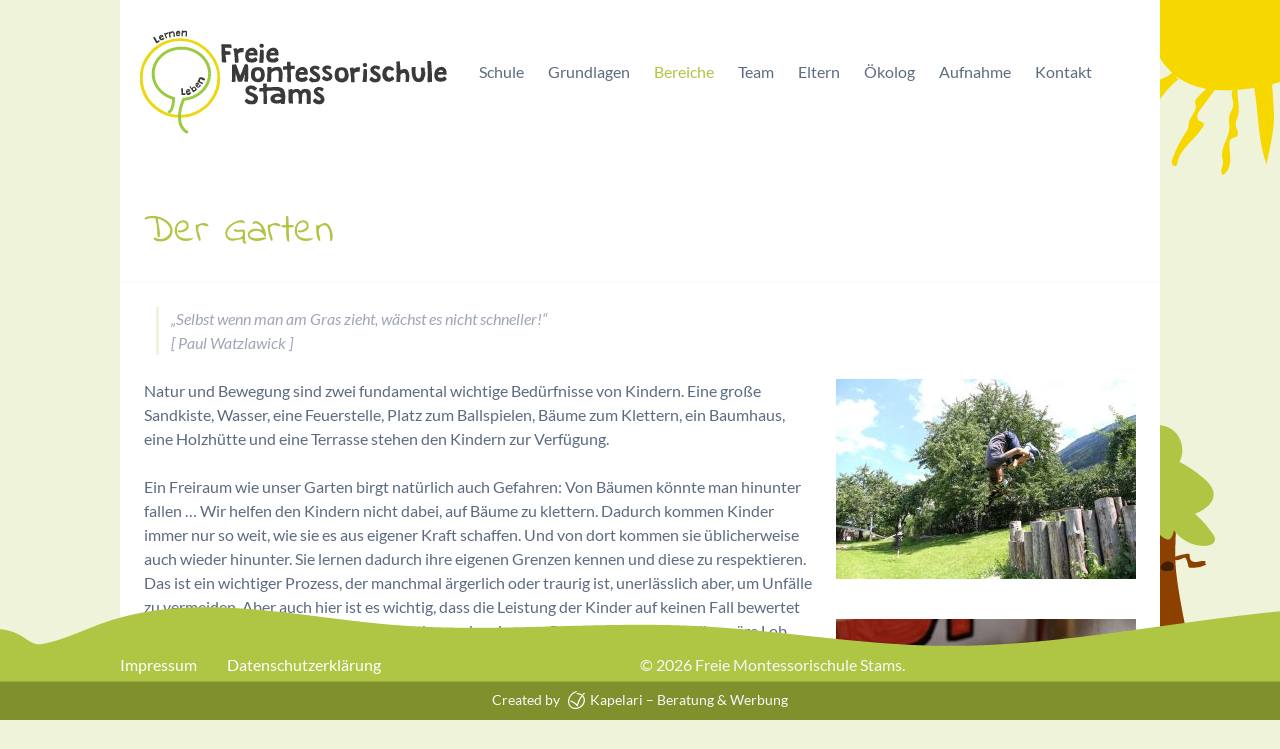

--- FILE ---
content_type: text/html; charset=UTF-8
request_url: https://www.freiemontessorischule.at/bereiche/der-garten/
body_size: 9594
content:
<!doctype html>

<!--[if lt IE 7]><html lang="de" class="no-js lt-ie9 lt-ie8 lt-ie7"><![endif]-->
<!--[if (IE 7)&!(IEMobile)]><html lang="de" class="no-js lt-ie9 lt-ie8"><![endif]-->
<!--[if (IE 8)&!(IEMobile)]><html lang="de" class="no-js lt-ie9"><![endif]-->
<!--[if gt IE 8]><!--> <html lang="de" class="no-js"><!--<![endif]-->

	<head>
		<meta charset="utf-8">

				<meta http-equiv="X-UA-Compatible" content="IE=edge">

		<title>Der Garten &#8211; Freie Montessorischule Stams</title>

				<meta name="HandheldFriendly" content="True">
		<meta name="MobileOptimized" content="320">
		<meta name="viewport" content="width=device-width, initial-scale=1"/>


        <link rel="https://www.freiemontessorischule.at/wp-content/themes/fms-2016/apple-touch-icon" sizes="180x180" href="/apple-touch-icon.png">
        <link rel="icon" type="image/png" href="https://www.freiemontessorischule.at/wp-content/themes/fms-2016/favicon-32x32.png" sizes="32x32">
        <link rel="icon" type="image/png" href="https://www.freiemontessorischule.at/wp-content/themes/fms-2016/favicon-16x16.png" sizes="16x16">
        <link rel="manifest" href="https://www.freiemontessorischule.at/wp-content/themes/fms-2016/manifest.json">
        <link rel="mask-icon" href="https://www.freiemontessorischule.at/wp-content/themes/fms-2016/safari-pinned-tab.svg" color="#5bbad5">
        <meta name="theme-color" content="#ffffff">

		<link rel="pingback" href="https://www.freiemontessorischule.at/xmlrpc.php">

				<meta name='robots' content='index, follow, max-image-preview:large, max-snippet:-1, max-video-preview:-1' />

	<!-- This site is optimized with the Yoast SEO plugin v26.6 - https://yoast.com/wordpress/plugins/seo/ -->
	<meta name="description" content="Natur und Bewegung sind zwei fundamental wichtige Bedürfnisse von Kindern. Im Garten der Freien Montessorischule gibt es eine große Sandkiste, Wasser u.v.m." />
	<link rel="canonical" href="https://www.freiemontessorischule.at/bereiche/der-garten/" />
	<meta property="og:locale" content="de_DE" />
	<meta property="og:type" content="article" />
	<meta property="og:title" content="Der Garten &#8211; Freie Montessorischule Stams" />
	<meta property="og:description" content="Natur und Bewegung sind zwei fundamental wichtige Bedürfnisse von Kindern. Im Garten der Freien Montessorischule gibt es eine große Sandkiste, Wasser u.v.m." />
	<meta property="og:url" content="https://www.freiemontessorischule.at/bereiche/der-garten/" />
	<meta property="og:site_name" content="Freie Montessorischule Stams" />
	<meta property="article:publisher" content="https://www.facebook.com/Freie-Montessorischule-Stams-167569623307146/?fref=ts" />
	<meta property="article:modified_time" content="2019-09-05T14:37:08+00:00" />
	<meta property="og:image" content="https://www.freiemontessorischule.at/wp-content/uploads/20110708-0027.jpg" />
	<meta property="og:image:width" content="2000" />
	<meta property="og:image:height" content="1333" />
	<meta property="og:image:type" content="image/jpeg" />
	<meta name="twitter:card" content="summary_large_image" />
	<meta name="twitter:label1" content="Geschätzte Lesezeit" />
	<meta name="twitter:data1" content="1 Minute" />
	<script type="application/ld+json" class="yoast-schema-graph">{"@context":"https://schema.org","@graph":[{"@type":"WebPage","@id":"https://www.freiemontessorischule.at/bereiche/der-garten/","url":"https://www.freiemontessorischule.at/bereiche/der-garten/","name":"Der Garten &#8211; Freie Montessorischule Stams","isPartOf":{"@id":"https://www.freiemontessorischule.at/#website"},"primaryImageOfPage":{"@id":"https://www.freiemontessorischule.at/bereiche/der-garten/#primaryimage"},"image":{"@id":"https://www.freiemontessorischule.at/bereiche/der-garten/#primaryimage"},"thumbnailUrl":"https://www.freiemontessorischule.at/wp-content/uploads/20110708-0027.jpg","datePublished":"2017-01-10T15:10:43+00:00","dateModified":"2019-09-05T14:37:08+00:00","description":"Natur und Bewegung sind zwei fundamental wichtige Bedürfnisse von Kindern. Im Garten der Freien Montessorischule gibt es eine große Sandkiste, Wasser u.v.m.","breadcrumb":{"@id":"https://www.freiemontessorischule.at/bereiche/der-garten/#breadcrumb"},"inLanguage":"de","potentialAction":[{"@type":"ReadAction","target":["https://www.freiemontessorischule.at/bereiche/der-garten/"]}]},{"@type":"ImageObject","inLanguage":"de","@id":"https://www.freiemontessorischule.at/bereiche/der-garten/#primaryimage","url":"https://www.freiemontessorischule.at/wp-content/uploads/20110708-0027.jpg","contentUrl":"https://www.freiemontessorischule.at/wp-content/uploads/20110708-0027.jpg","width":2000,"height":1333,"caption":"Unser schöner Garten"},{"@type":"BreadcrumbList","@id":"https://www.freiemontessorischule.at/bereiche/der-garten/#breadcrumb","itemListElement":[{"@type":"ListItem","position":1,"name":"Startseite","item":"https://www.freiemontessorischule.at/"},{"@type":"ListItem","position":2,"name":"Bereiche","item":"https://www.freiemontessorischule.at/bereiche/"},{"@type":"ListItem","position":3,"name":"Der Garten"}]},{"@type":"WebSite","@id":"https://www.freiemontessorischule.at/#website","url":"https://www.freiemontessorischule.at/","name":"Freie Montessorischule Stams","description":"Privatschule mit Öffentlichkeitsrecht","potentialAction":[{"@type":"SearchAction","target":{"@type":"EntryPoint","urlTemplate":"https://www.freiemontessorischule.at/?s={search_term_string}"},"query-input":{"@type":"PropertyValueSpecification","valueRequired":true,"valueName":"search_term_string"}}],"inLanguage":"de"}]}</script>
	<!-- / Yoast SEO plugin. -->


<link rel="alternate" type="application/rss+xml" title="Freie Montessorischule Stams &raquo; Feed" href="https://www.freiemontessorischule.at/feed/" />
<link rel="alternate" type="application/rss+xml" title="Freie Montessorischule Stams &raquo; Kommentar-Feed" href="https://www.freiemontessorischule.at/comments/feed/" />
<link rel="alternate" title="oEmbed (JSON)" type="application/json+oembed" href="https://www.freiemontessorischule.at/wp-json/oembed/1.0/embed?url=https%3A%2F%2Fwww.freiemontessorischule.at%2Fbereiche%2Fder-garten%2F" />
<link rel="alternate" title="oEmbed (XML)" type="text/xml+oembed" href="https://www.freiemontessorischule.at/wp-json/oembed/1.0/embed?url=https%3A%2F%2Fwww.freiemontessorischule.at%2Fbereiche%2Fder-garten%2F&#038;format=xml" />
<style id='wp-img-auto-sizes-contain-inline-css' type='text/css'>
img:is([sizes=auto i],[sizes^="auto," i]){contain-intrinsic-size:3000px 1500px}
/*# sourceURL=wp-img-auto-sizes-contain-inline-css */
</style>
<style id='wp-emoji-styles-inline-css' type='text/css'>

	img.wp-smiley, img.emoji {
		display: inline !important;
		border: none !important;
		box-shadow: none !important;
		height: 1em !important;
		width: 1em !important;
		margin: 0 0.07em !important;
		vertical-align: -0.1em !important;
		background: none !important;
		padding: 0 !important;
	}
/*# sourceURL=wp-emoji-styles-inline-css */
</style>
<link rel='stylesheet' id='wp-block-library-css' href='https://www.freiemontessorischule.at/wp-includes/css/dist/block-library/style.min.css' type='text/css' media='all' />
<style id='global-styles-inline-css' type='text/css'>
:root{--wp--preset--aspect-ratio--square: 1;--wp--preset--aspect-ratio--4-3: 4/3;--wp--preset--aspect-ratio--3-4: 3/4;--wp--preset--aspect-ratio--3-2: 3/2;--wp--preset--aspect-ratio--2-3: 2/3;--wp--preset--aspect-ratio--16-9: 16/9;--wp--preset--aspect-ratio--9-16: 9/16;--wp--preset--color--black: #000000;--wp--preset--color--cyan-bluish-gray: #abb8c3;--wp--preset--color--white: #ffffff;--wp--preset--color--pale-pink: #f78da7;--wp--preset--color--vivid-red: #cf2e2e;--wp--preset--color--luminous-vivid-orange: #ff6900;--wp--preset--color--luminous-vivid-amber: #fcb900;--wp--preset--color--light-green-cyan: #7bdcb5;--wp--preset--color--vivid-green-cyan: #00d084;--wp--preset--color--pale-cyan-blue: #8ed1fc;--wp--preset--color--vivid-cyan-blue: #0693e3;--wp--preset--color--vivid-purple: #9b51e0;--wp--preset--gradient--vivid-cyan-blue-to-vivid-purple: linear-gradient(135deg,rgb(6,147,227) 0%,rgb(155,81,224) 100%);--wp--preset--gradient--light-green-cyan-to-vivid-green-cyan: linear-gradient(135deg,rgb(122,220,180) 0%,rgb(0,208,130) 100%);--wp--preset--gradient--luminous-vivid-amber-to-luminous-vivid-orange: linear-gradient(135deg,rgb(252,185,0) 0%,rgb(255,105,0) 100%);--wp--preset--gradient--luminous-vivid-orange-to-vivid-red: linear-gradient(135deg,rgb(255,105,0) 0%,rgb(207,46,46) 100%);--wp--preset--gradient--very-light-gray-to-cyan-bluish-gray: linear-gradient(135deg,rgb(238,238,238) 0%,rgb(169,184,195) 100%);--wp--preset--gradient--cool-to-warm-spectrum: linear-gradient(135deg,rgb(74,234,220) 0%,rgb(151,120,209) 20%,rgb(207,42,186) 40%,rgb(238,44,130) 60%,rgb(251,105,98) 80%,rgb(254,248,76) 100%);--wp--preset--gradient--blush-light-purple: linear-gradient(135deg,rgb(255,206,236) 0%,rgb(152,150,240) 100%);--wp--preset--gradient--blush-bordeaux: linear-gradient(135deg,rgb(254,205,165) 0%,rgb(254,45,45) 50%,rgb(107,0,62) 100%);--wp--preset--gradient--luminous-dusk: linear-gradient(135deg,rgb(255,203,112) 0%,rgb(199,81,192) 50%,rgb(65,88,208) 100%);--wp--preset--gradient--pale-ocean: linear-gradient(135deg,rgb(255,245,203) 0%,rgb(182,227,212) 50%,rgb(51,167,181) 100%);--wp--preset--gradient--electric-grass: linear-gradient(135deg,rgb(202,248,128) 0%,rgb(113,206,126) 100%);--wp--preset--gradient--midnight: linear-gradient(135deg,rgb(2,3,129) 0%,rgb(40,116,252) 100%);--wp--preset--font-size--small: 13px;--wp--preset--font-size--medium: 20px;--wp--preset--font-size--large: 36px;--wp--preset--font-size--x-large: 42px;--wp--preset--spacing--20: 0.44rem;--wp--preset--spacing--30: 0.67rem;--wp--preset--spacing--40: 1rem;--wp--preset--spacing--50: 1.5rem;--wp--preset--spacing--60: 2.25rem;--wp--preset--spacing--70: 3.38rem;--wp--preset--spacing--80: 5.06rem;--wp--preset--shadow--natural: 6px 6px 9px rgba(0, 0, 0, 0.2);--wp--preset--shadow--deep: 12px 12px 50px rgba(0, 0, 0, 0.4);--wp--preset--shadow--sharp: 6px 6px 0px rgba(0, 0, 0, 0.2);--wp--preset--shadow--outlined: 6px 6px 0px -3px rgb(255, 255, 255), 6px 6px rgb(0, 0, 0);--wp--preset--shadow--crisp: 6px 6px 0px rgb(0, 0, 0);}:where(.is-layout-flex){gap: 0.5em;}:where(.is-layout-grid){gap: 0.5em;}body .is-layout-flex{display: flex;}.is-layout-flex{flex-wrap: wrap;align-items: center;}.is-layout-flex > :is(*, div){margin: 0;}body .is-layout-grid{display: grid;}.is-layout-grid > :is(*, div){margin: 0;}:where(.wp-block-columns.is-layout-flex){gap: 2em;}:where(.wp-block-columns.is-layout-grid){gap: 2em;}:where(.wp-block-post-template.is-layout-flex){gap: 1.25em;}:where(.wp-block-post-template.is-layout-grid){gap: 1.25em;}.has-black-color{color: var(--wp--preset--color--black) !important;}.has-cyan-bluish-gray-color{color: var(--wp--preset--color--cyan-bluish-gray) !important;}.has-white-color{color: var(--wp--preset--color--white) !important;}.has-pale-pink-color{color: var(--wp--preset--color--pale-pink) !important;}.has-vivid-red-color{color: var(--wp--preset--color--vivid-red) !important;}.has-luminous-vivid-orange-color{color: var(--wp--preset--color--luminous-vivid-orange) !important;}.has-luminous-vivid-amber-color{color: var(--wp--preset--color--luminous-vivid-amber) !important;}.has-light-green-cyan-color{color: var(--wp--preset--color--light-green-cyan) !important;}.has-vivid-green-cyan-color{color: var(--wp--preset--color--vivid-green-cyan) !important;}.has-pale-cyan-blue-color{color: var(--wp--preset--color--pale-cyan-blue) !important;}.has-vivid-cyan-blue-color{color: var(--wp--preset--color--vivid-cyan-blue) !important;}.has-vivid-purple-color{color: var(--wp--preset--color--vivid-purple) !important;}.has-black-background-color{background-color: var(--wp--preset--color--black) !important;}.has-cyan-bluish-gray-background-color{background-color: var(--wp--preset--color--cyan-bluish-gray) !important;}.has-white-background-color{background-color: var(--wp--preset--color--white) !important;}.has-pale-pink-background-color{background-color: var(--wp--preset--color--pale-pink) !important;}.has-vivid-red-background-color{background-color: var(--wp--preset--color--vivid-red) !important;}.has-luminous-vivid-orange-background-color{background-color: var(--wp--preset--color--luminous-vivid-orange) !important;}.has-luminous-vivid-amber-background-color{background-color: var(--wp--preset--color--luminous-vivid-amber) !important;}.has-light-green-cyan-background-color{background-color: var(--wp--preset--color--light-green-cyan) !important;}.has-vivid-green-cyan-background-color{background-color: var(--wp--preset--color--vivid-green-cyan) !important;}.has-pale-cyan-blue-background-color{background-color: var(--wp--preset--color--pale-cyan-blue) !important;}.has-vivid-cyan-blue-background-color{background-color: var(--wp--preset--color--vivid-cyan-blue) !important;}.has-vivid-purple-background-color{background-color: var(--wp--preset--color--vivid-purple) !important;}.has-black-border-color{border-color: var(--wp--preset--color--black) !important;}.has-cyan-bluish-gray-border-color{border-color: var(--wp--preset--color--cyan-bluish-gray) !important;}.has-white-border-color{border-color: var(--wp--preset--color--white) !important;}.has-pale-pink-border-color{border-color: var(--wp--preset--color--pale-pink) !important;}.has-vivid-red-border-color{border-color: var(--wp--preset--color--vivid-red) !important;}.has-luminous-vivid-orange-border-color{border-color: var(--wp--preset--color--luminous-vivid-orange) !important;}.has-luminous-vivid-amber-border-color{border-color: var(--wp--preset--color--luminous-vivid-amber) !important;}.has-light-green-cyan-border-color{border-color: var(--wp--preset--color--light-green-cyan) !important;}.has-vivid-green-cyan-border-color{border-color: var(--wp--preset--color--vivid-green-cyan) !important;}.has-pale-cyan-blue-border-color{border-color: var(--wp--preset--color--pale-cyan-blue) !important;}.has-vivid-cyan-blue-border-color{border-color: var(--wp--preset--color--vivid-cyan-blue) !important;}.has-vivid-purple-border-color{border-color: var(--wp--preset--color--vivid-purple) !important;}.has-vivid-cyan-blue-to-vivid-purple-gradient-background{background: var(--wp--preset--gradient--vivid-cyan-blue-to-vivid-purple) !important;}.has-light-green-cyan-to-vivid-green-cyan-gradient-background{background: var(--wp--preset--gradient--light-green-cyan-to-vivid-green-cyan) !important;}.has-luminous-vivid-amber-to-luminous-vivid-orange-gradient-background{background: var(--wp--preset--gradient--luminous-vivid-amber-to-luminous-vivid-orange) !important;}.has-luminous-vivid-orange-to-vivid-red-gradient-background{background: var(--wp--preset--gradient--luminous-vivid-orange-to-vivid-red) !important;}.has-very-light-gray-to-cyan-bluish-gray-gradient-background{background: var(--wp--preset--gradient--very-light-gray-to-cyan-bluish-gray) !important;}.has-cool-to-warm-spectrum-gradient-background{background: var(--wp--preset--gradient--cool-to-warm-spectrum) !important;}.has-blush-light-purple-gradient-background{background: var(--wp--preset--gradient--blush-light-purple) !important;}.has-blush-bordeaux-gradient-background{background: var(--wp--preset--gradient--blush-bordeaux) !important;}.has-luminous-dusk-gradient-background{background: var(--wp--preset--gradient--luminous-dusk) !important;}.has-pale-ocean-gradient-background{background: var(--wp--preset--gradient--pale-ocean) !important;}.has-electric-grass-gradient-background{background: var(--wp--preset--gradient--electric-grass) !important;}.has-midnight-gradient-background{background: var(--wp--preset--gradient--midnight) !important;}.has-small-font-size{font-size: var(--wp--preset--font-size--small) !important;}.has-medium-font-size{font-size: var(--wp--preset--font-size--medium) !important;}.has-large-font-size{font-size: var(--wp--preset--font-size--large) !important;}.has-x-large-font-size{font-size: var(--wp--preset--font-size--x-large) !important;}
/*# sourceURL=global-styles-inline-css */
</style>

<style id='classic-theme-styles-inline-css' type='text/css'>
/*! This file is auto-generated */
.wp-block-button__link{color:#fff;background-color:#32373c;border-radius:9999px;box-shadow:none;text-decoration:none;padding:calc(.667em + 2px) calc(1.333em + 2px);font-size:1.125em}.wp-block-file__button{background:#32373c;color:#fff;text-decoration:none}
/*# sourceURL=/wp-includes/css/classic-themes.min.css */
</style>
<link rel='stylesheet' id='wpdm-fonticon-css' href='https://www.freiemontessorischule.at/wp-content/plugins/download-manager/assets/wpdm-iconfont/css/wpdm-icons.css' type='text/css' media='all' />
<link rel='stylesheet' id='wpdm-front-css' href='https://www.freiemontessorischule.at/wp-content/plugins/download-manager/assets/css/front.min.css' type='text/css' media='all' />
<link rel='stylesheet' id='responsive-lightbox-nivo-css' href='https://www.freiemontessorischule.at/wp-content/plugins/responsive-lightbox/assets/nivo/nivo-lightbox.min.css' type='text/css' media='all' />
<link rel='stylesheet' id='responsive-lightbox-nivo-default-css' href='https://www.freiemontessorischule.at/wp-content/plugins/responsive-lightbox/assets/nivo/themes/default/default.css' type='text/css' media='all' />
<link rel='stylesheet' id='upw_theme_standard-css' href='https://www.freiemontessorischule.at/wp-content/plugins/ultimate-posts-widget/css/upw-theme-standard.min.css' type='text/css' media='all' />
<link rel='stylesheet' id='sib-front-css-css' href='https://www.freiemontessorischule.at/wp-content/plugins/mailin/css/mailin-front.css' type='text/css' media='all' />
<link rel='stylesheet' id='bones-stylesheet-css' href='https://www.freiemontessorischule.at/wp-content/themes/fms-2016/library/css/style.css' type='text/css' media='all' />
<script type="text/javascript" src="https://www.freiemontessorischule.at/wp-includes/js/jquery/jquery.min.js" id="jquery-core-js"></script>
<script type="text/javascript" src="https://www.freiemontessorischule.at/wp-includes/js/jquery/jquery-migrate.min.js" id="jquery-migrate-js"></script>
<script type="text/javascript" src="https://www.freiemontessorischule.at/wp-content/plugins/download-manager/assets/js/wpdm.min.js" id="wpdm-frontend-js-js"></script>
<script type="text/javascript" id="wpdm-frontjs-js-extra">
/* <![CDATA[ */
var wpdm_url = {"home":"https://www.freiemontessorischule.at/","site":"https://www.freiemontessorischule.at/","ajax":"https://www.freiemontessorischule.at/wp-admin/admin-ajax.php"};
var wpdm_js = {"spinner":"\u003Ci class=\"wpdm-icon wpdm-sun wpdm-spin\"\u003E\u003C/i\u003E","client_id":"adfd8cccad636b7f274fc25b0870d09a"};
var wpdm_strings = {"pass_var":"Password Verified!","pass_var_q":"Bitte klicke auf den folgenden Button, um den Download zu starten.","start_dl":"Download starten"};
//# sourceURL=wpdm-frontjs-js-extra
/* ]]> */
</script>
<script type="text/javascript" src="https://www.freiemontessorischule.at/wp-content/plugins/download-manager/assets/js/front.min.js" id="wpdm-frontjs-js"></script>
<script type="text/javascript" src="https://www.freiemontessorischule.at/wp-content/plugins/responsive-lightbox/assets/dompurify/purify.min.js" id="dompurify-js"></script>
<script type="text/javascript" id="responsive-lightbox-sanitizer-js-before">
/* <![CDATA[ */
window.RLG = window.RLG || {}; window.RLG.sanitizeAllowedHosts = ["youtube.com","www.youtube.com","youtu.be","vimeo.com","player.vimeo.com"];
//# sourceURL=responsive-lightbox-sanitizer-js-before
/* ]]> */
</script>
<script type="text/javascript" src="https://www.freiemontessorischule.at/wp-content/plugins/responsive-lightbox/js/sanitizer.js" id="responsive-lightbox-sanitizer-js"></script>
<script type="text/javascript" src="https://www.freiemontessorischule.at/wp-content/plugins/responsive-lightbox/assets/nivo/nivo-lightbox.min.js" id="responsive-lightbox-nivo-js"></script>
<script type="text/javascript" src="https://www.freiemontessorischule.at/wp-includes/js/underscore.min.js" id="underscore-js"></script>
<script type="text/javascript" src="https://www.freiemontessorischule.at/wp-content/plugins/responsive-lightbox/assets/infinitescroll/infinite-scroll.pkgd.min.js" id="responsive-lightbox-infinite-scroll-js"></script>
<script type="text/javascript" id="responsive-lightbox-js-before">
/* <![CDATA[ */
var rlArgs = {"script":"nivo","selector":"lightbox","customEvents":"","activeGalleries":true,"effect":"fade","clickOverlayToClose":true,"keyboardNav":true,"errorMessage":"The requested content cannot be loaded. Please try again later.","woocommerce_gallery":false,"ajaxurl":"https:\/\/www.freiemontessorischule.at\/wp-admin\/admin-ajax.php","nonce":"aef3bfb623","preview":false,"postId":55,"scriptExtension":false};

//# sourceURL=responsive-lightbox-js-before
/* ]]> */
</script>
<script type="text/javascript" src="https://www.freiemontessorischule.at/wp-content/plugins/responsive-lightbox/js/front.js" id="responsive-lightbox-js"></script>
<script type="text/javascript" id="sib-front-js-js-extra">
/* <![CDATA[ */
var sibErrMsg = {"invalidMail":"Please fill out valid email address","requiredField":"Please fill out required fields","invalidDateFormat":"Please fill out valid date format","invalidSMSFormat":"Please fill out valid phone number"};
var ajax_sib_front_object = {"ajax_url":"https://www.freiemontessorischule.at/wp-admin/admin-ajax.php","ajax_nonce":"a27e28394f","flag_url":"https://www.freiemontessorischule.at/wp-content/plugins/mailin/img/flags/"};
//# sourceURL=sib-front-js-js-extra
/* ]]> */
</script>
<script type="text/javascript" src="https://www.freiemontessorischule.at/wp-content/plugins/mailin/js/mailin-front.js" id="sib-front-js-js"></script>
<link rel="https://api.w.org/" href="https://www.freiemontessorischule.at/wp-json/" /><link rel="alternate" title="JSON" type="application/json" href="https://www.freiemontessorischule.at/wp-json/wp/v2/pages/55" /><link rel='shortlink' href='https://www.freiemontessorischule.at/?p=55' />
		<style type="text/css" id="wp-custom-css">
			#menu-footer-menue li {
	margin-right: 30px
}

.sib_signup_box_inside_1 input{
	margin-right: 0.4em
}
.sib_signup_box_inside_1 a,
.sib_signup_box_inside_1 a:visited{
	color: black;
}		</style>
		<meta name="generator" content="WordPress Download Manager 3.3.40" />
                <style>
        /* WPDM Link Template Styles */        </style>
        		
	</head>

	<body class="wp-singular page-template-default page page-id-55 page-child parent-pageid-36 wp-theme-fms-2016" itemscope itemtype="http://schema.org/WebPage">

		<div id="container">

			<header class="header" role="banner" itemscope itemtype="http://schema.org/WPHeader">

				<div id="inner-header" class="wrap cf">

										<p id="logo" class="h1 m-3of4 t-1of3 d-1of3" itemscope itemtype="http://schema.org/Organization">
                        <a href="https://www.freiemontessorischule.at" rel="nofollow">
                            <img width="340" height="116" src="https://www.freiemontessorischule.at/wp-content/themes/fms-2016/library/images/fms-logo.svg" alt="Freie Montessorischule Stams">
                        </a>
                    </p>

										

					<nav id="top-nav" role="navigation" class="m-1of4 t-2of3 d-2of3" itemscope itemtype="http://schema.org/SiteNavigationElement">


    						<div class="menu cf"><ul id="menu-hauptmenue" class="nav top-nav cf"><li id="menu-item-8" class="menu-item menu-item-type-post_type menu-item-object-page menu-item-home menu-item-8"><a href="https://www.freiemontessorischule.at/">Schule</a></li>
<li id="menu-item-34" class="menu-item menu-item-type-post_type menu-item-object-page menu-item-34"><a href="https://www.freiemontessorischule.at/grundlagen/">Grundlagen</a></li>
<li id="menu-item-37" class="menu-item menu-item-type-post_type menu-item-object-page current-page-ancestor current-menu-ancestor current-menu-parent current-page-parent current_page_parent current_page_ancestor menu-item-has-children menu-item-37"><a href="https://www.freiemontessorischule.at/bereiche/">Bereiche</a>
<ul class="sub-menu">
	<li id="menu-item-43" class="menu-item menu-item-type-post_type menu-item-object-page menu-item-43"><a href="https://www.freiemontessorischule.at/bereiche/der-rollenspielraum/">Der Rollenspielraum</a></li>
	<li id="menu-item-78" class="menu-item menu-item-type-post_type menu-item-object-page menu-item-78"><a href="https://www.freiemontessorischule.at/bereiche/der-bewegungsraum/">Der Bewegungsraum</a></li>
	<li id="menu-item-77" class="menu-item menu-item-type-post_type menu-item-object-page menu-item-77"><a href="https://www.freiemontessorischule.at/bereiche/der-musikraum/">Der Musikraum</a></li>
	<li id="menu-item-76" class="menu-item menu-item-type-post_type menu-item-object-page menu-item-76"><a href="https://www.freiemontessorischule.at/bereiche/der-bastelraum/">Der Bastelraum</a></li>
	<li id="menu-item-75" class="menu-item menu-item-type-post_type menu-item-object-page menu-item-75"><a href="https://www.freiemontessorischule.at/bereiche/der-montessoriraum/">Der Montessoriraum</a></li>
	<li id="menu-item-74" class="menu-item menu-item-type-post_type menu-item-object-page menu-item-74"><a href="https://www.freiemontessorischule.at/bereiche/die-kueche/">Die Küche</a></li>
	<li id="menu-item-73" class="menu-item menu-item-type-post_type menu-item-object-page current-menu-item page_item page-item-55 current_page_item menu-item-73"><a href="https://www.freiemontessorischule.at/bereiche/der-garten/" aria-current="page">Der Garten</a></li>
	<li id="menu-item-72" class="menu-item menu-item-type-post_type menu-item-object-page menu-item-72"><a href="https://www.freiemontessorischule.at/bereiche/die-sekundaria/">Die Sekundaria</a></li>
	<li id="menu-item-71" class="menu-item menu-item-type-post_type menu-item-object-page menu-item-71"><a href="https://www.freiemontessorischule.at/bereiche/die-vorraeume/">Die Vorräume</a></li>
	<li id="menu-item-70" class="menu-item menu-item-type-post_type menu-item-object-page menu-item-70"><a href="https://www.freiemontessorischule.at/bereiche/weltenraum/">Der Weltenraum</a></li>
	<li id="menu-item-68" class="menu-item menu-item-type-post_type menu-item-object-page menu-item-68"><a href="https://www.freiemontessorischule.at/bereiche/die-werkstatt/">Die Werkstatt</a></li>
	<li id="menu-item-69" class="menu-item menu-item-type-post_type menu-item-object-page menu-item-69"><a href="https://www.freiemontessorischule.at/bereiche/sandbereich/">Der Sandbereich</a></li>
</ul>
</li>
<li id="menu-item-14" class="menu-item menu-item-type-post_type menu-item-object-page menu-item-14"><a href="https://www.freiemontessorischule.at/kinder/">Team</a></li>
<li id="menu-item-17" class="menu-item menu-item-type-post_type menu-item-object-page menu-item-has-children menu-item-17"><a href="https://www.freiemontessorischule.at/eltern/">Eltern</a>
<ul class="sub-menu">
	<li id="menu-item-355" class="menu-item menu-item-type-post_type menu-item-object-page menu-item-355"><a href="https://www.freiemontessorischule.at/eltern/eltern-intern/">Intern</a></li>
</ul>
</li>
<li id="menu-item-113" class="menu-item menu-item-type-post_type menu-item-object-page menu-item-113"><a href="https://www.freiemontessorischule.at/oekolog/">Ökolog</a></li>
<li id="menu-item-20" class="menu-item menu-item-type-post_type menu-item-object-page menu-item-20"><a href="https://www.freiemontessorischule.at/aufnahme/">Aufnahme</a></li>
<li id="menu-item-110" class="menu-item menu-item-type-post_type menu-item-object-page menu-item-has-children menu-item-110"><a href="https://www.freiemontessorischule.at/kontakt/">Kontakt</a>
<ul class="sub-menu">
	<li id="menu-item-11" class="menu-item menu-item-type-post_type menu-item-object-page menu-item-11"><a href="https://www.freiemontessorischule.at/kontakt/verein/">Verein</a></li>
</ul>
</li>
</ul></div>
                            <button id="showMenu">
                                <span class="screen-reader-text">Menu</span>
                                <svg x="0px" y="0px" width="100%" viewBox="0 0 200 200" class="svg-top" enable-background="new 0 0 96 96">
                                    <rect width="50" height="8" x="75" y="96" class="svg-rect svg-rect-top"></rect>
                                </svg>
                                <svg x="0px" y="0px" width="100%" viewBox="0 0 200 200" class="svg-middle" enable-background="new 0 0 96 96">
                                    <rect width="50" height="8" x="75" y="96" class="svg-rect svg-rect-bottom"></rect>
                                </svg>
                                <svg x="0px" y="0px" width="100%" viewBox="0 0 200 200" class="svg-bottom" enable-background="new 0 0 96 96">
                                    <rect width="50" height="8" x="75" y="96" class="svg-rect svg-rect-bottom"></rect>
                                </svg>
                            </button>

    				</nav>

				</div>

			</header>


             
			<div id="content">

				<div id="inner-content" class="wrap cf">

						<main id="main" class="cf" role="main" itemscope itemprop="mainContentOfPage" itemtype="http://schema.org/Blog">

							
							<article id="post-55" class="cf post-55 page type-page status-publish has-post-thumbnail hentry" role="article" itemscope itemtype="http://schema.org/BlogPosting">

								<header class="article-header">

									<h1 class="page-title" itemprop="headline">Der Garten</h1>

								</header> 
								<section class="entry-content cf" itemprop="articleBody">
									<blockquote><p>„Selbst wenn man am Gras zieht, wächst es nicht schneller!“<br />
[ Paul Watzlawick ]</p></blockquote>
<p><img fetchpriority="high" decoding="async" class="alignright size-medium wp-image-237" src="https://freiemontessorischule.tsn.at/wp-content/uploads/20110708-0128-300x200.jpg" alt="" width="300" height="200" srcset="https://www.freiemontessorischule.at/wp-content/uploads/20110708-0128-300x200.jpg 300w, https://www.freiemontessorischule.at/wp-content/uploads/20110708-0128-768x512.jpg 768w, https://www.freiemontessorischule.at/wp-content/uploads/20110708-0128-1024x682.jpg 1024w, https://www.freiemontessorischule.at/wp-content/uploads/20110708-0128-600x400.jpg 600w, https://www.freiemontessorischule.at/wp-content/uploads/20110708-0128.jpg 2000w" sizes="(max-width: 300px) 100vw, 300px" />Natur und Bewegung sind zwei fundamental wichtige Bedürfnisse von Kindern. Eine große Sandkiste, Wasser, eine Feuerstelle, Platz zum Ballspielen, Bäume zum Klettern, ein Baumhaus, eine Holzhütte und eine Terrasse stehen den Kindern zur Verfügung.</p>
<p>Ein Freiraum wie unser Garten birgt natürlich auch Gefahren: Von Bäumen könnte man hinunter fallen … Wir helfen den Kindern nicht dabei, auf Bäume zu klettern. Dadurch kommen Kinder immer nur so weit, wie sie es aus eigener Kraft schaffen. Und von dort kommen sie üblicherweise auch wieder hinunter. Sie lernen dadurch ihre eigenen Grenzen kennen und diese zu respektieren. Das ist ein wichtiger Prozess, der manchmal ärgerlich oder traurig ist, unerlässlich aber, um Unfälle zu vermeiden. Aber auch hier ist es wichtig, dass die Leistung der Kinder auf keinen Fall bewertet wird. Eine Bewertung würde das Wahrnehm<img decoding="async" class="alignright size-medium wp-image-215" src="https://freiemontessorischule.tsn.at/wp-content/uploads/Freie-Montessorischule-Stams-181-300x200.jpg" alt="" width="300" height="200" srcset="https://www.freiemontessorischule.at/wp-content/uploads/Freie-Montessorischule-Stams-181-300x200.jpg 300w, https://www.freiemontessorischule.at/wp-content/uploads/Freie-Montessorischule-Stams-181-768x512.jpg 768w, https://www.freiemontessorischule.at/wp-content/uploads/Freie-Montessorischule-Stams-181-1024x682.jpg 1024w, https://www.freiemontessorischule.at/wp-content/uploads/Freie-Montessorischule-Stams-181-600x400.jpg 600w, https://www.freiemontessorischule.at/wp-content/uploads/Freie-Montessorischule-Stams-181.jpg 2000w" sizes="(max-width: 300px) 100vw, 300px" />en der eigenen Grenzen verhindern. Hier wäre Lob und Motivation zu größeren Leistungen unter Umständen lebensgefährlich.</p>



								</section> 
								<footer class="article-footer cf">
								


								</footer>

							</article>

							
						</main>

					
				</div>

			</div>

			<footer class="footer" role="contentinfo" itemscope itemtype="http://schema.org/WPFooter">



				<div id="inner-footer" class="wrap cf">

          

					<nav role="navigation">
						<div class="footer-links cf m-all t-1of2 d-1of2"><ul id="menu-footer-menue" class="nav footer-nav cf"><li id="menu-item-82" class="menu-item menu-item-type-post_type menu-item-object-page menu-item-privacy-policy menu-item-82"><a rel="privacy-policy" href="https://www.freiemontessorischule.at/impressum/">Impressum</a></li>
<li id="menu-item-613" class="menu-item menu-item-type-post_type menu-item-object-page menu-item-613"><a href="https://www.freiemontessorischule.at/datenschutzerklaerung/">Datenschutzerklärung</a></li>
</ul></div>					</nav>

					<p class="m-all t-1of2 d-1of2 source-org copyright">&copy; 2026 Freie Montessorischule Stams.</p>

				</div>


			</footer>

		</div>

         <div class="created-by">Created by <a href="http://www.kapelari.com" target="_blank">
                  <svg version="1.1" id="kapelari-logo" xmlns="http://www.w3.org/2000/svg" width="16.8px" height="18px" viewBox="0 0 16.8 18">
                    <path id="kreis" class="st0" d="M16.6,7.8c-0.3-1.8-1.3-3.3-2.8-4.3c-1.4-1-3.3-1.5-5.2-1.4v0l0,0c0,0.2,0,0.4,0,0.6
                      c0,0.2,0.1,0.4,0.1,0.6v0c1.6-0.1,3.2,0.3,4.4,1.1c1.2,0.9,2,2.1,2.3,3.6c0.7,3.6-2.1,7.5-6.1,8.6c-1,0.3-2,0.3-3,0.2
                      c-0.9-0.1-1.8-0.4-2.5-0.9c-1.4-0.9-2.3-2.3-2.6-3.9C0.5,7.3,3.8,2.4,8.7,1.1v0l0,0c0-0.2-0.1-0.4-0.1-0.6C8.6,0.3,8.5,0.2,8.4,0v0
                      c-2.7,0.7-5,2.4-6.5,4.7c-1.6,2.3-2.2,5-1.7,7.5c0.3,2,1.5,3.6,3.1,4.7c0.9,0.6,1.9,0.9,3,1.1C6.6,18,7,18,7.4,18
                      c0.8,0,1.5-0.1,2.3-0.3c2.2-0.6,4.2-2,5.5-3.8C16.5,12,17,9.8,16.6,7.8z"/>
                    <path id="haken-aussen" class="st0" d="M15.1,4c0.5-0.6,1.1-1,1.6-1.3l0,0c-0.1-0.2-0.1-0.4-0.2-0.5c-0.1-0.2-0.2-0.3-0.3-0.5l0,0
                      c-0.7,0.3-1.3,0.9-2,1.6C14.5,3.5,14.8,3.7,15.1,4z"/>
                    <path id="haken-innen" class="st0" d="M7.1,13.3c1.1,0.9,1.6,1.6,1.6,1.6l0.7,0.9l0.3-1.1c0.6-1.8,1.2-3.5,2-5.3
                      c0.7-1.6,1.4-2.9,2.2-3.9c-0.3-0.3-0.5-0.6-0.9-0.8c-0.8,1.1-1.6,2.6-2.4,4.2c-0.7,1.4-1.2,2.9-1.7,4.4c-1-1-3.1-2.8-6.3-4l0,0
                      C2.6,9.6,2.5,9.8,2.5,10c-0.1,0.2-0.1,0.4-0.1,0.5h0v0C4.1,11.1,5.7,12.1,7.1,13.3z"/>
                  </svg>
                  Kapelari – Beratung & Werbung</a>
                  </div>

				<script type="speculationrules">
{"prefetch":[{"source":"document","where":{"and":[{"href_matches":"/*"},{"not":{"href_matches":["/wp-*.php","/wp-admin/*","/wp-content/uploads/*","/wp-content/*","/wp-content/plugins/*","/wp-content/themes/fms-2016/*","/*\\?(.+)"]}},{"not":{"selector_matches":"a[rel~=\"nofollow\"]"}},{"not":{"selector_matches":".no-prefetch, .no-prefetch a"}}]},"eagerness":"conservative"}]}
</script>
            <script>
                const abmsg = "We noticed an ad blocker. Consider whitelisting us to support the site ❤️";
                const abmsgd = "download";
                const iswpdmpropage = 0;
                jQuery(function($){

                    
                });
            </script>
            <div id="fb-root"></div>
            <script type="text/javascript" src="https://www.freiemontessorischule.at/wp-includes/js/dist/hooks.min.js" id="wp-hooks-js"></script>
<script type="text/javascript" src="https://www.freiemontessorischule.at/wp-includes/js/dist/i18n.min.js" id="wp-i18n-js"></script>
<script type="text/javascript" id="wp-i18n-js-after">
/* <![CDATA[ */
wp.i18n.setLocaleData( { 'text direction\u0004ltr': [ 'ltr' ] } );
//# sourceURL=wp-i18n-js-after
/* ]]> */
</script>
<script type="text/javascript" src="https://www.freiemontessorischule.at/wp-includes/js/jquery/jquery.form.min.js" id="jquery-form-js"></script>
<script type="text/javascript" src="https://www.freiemontessorischule.at/wp-content/themes/fms-2016/library/js/min/scripts-min.js" id="bones-js-js"></script>
<script id="wp-emoji-settings" type="application/json">
{"baseUrl":"https://s.w.org/images/core/emoji/17.0.2/72x72/","ext":".png","svgUrl":"https://s.w.org/images/core/emoji/17.0.2/svg/","svgExt":".svg","source":{"concatemoji":"https://www.freiemontessorischule.at/wp-includes/js/wp-emoji-release.min.js"}}
</script>
<script type="module">
/* <![CDATA[ */
/*! This file is auto-generated */
const a=JSON.parse(document.getElementById("wp-emoji-settings").textContent),o=(window._wpemojiSettings=a,"wpEmojiSettingsSupports"),s=["flag","emoji"];function i(e){try{var t={supportTests:e,timestamp:(new Date).valueOf()};sessionStorage.setItem(o,JSON.stringify(t))}catch(e){}}function c(e,t,n){e.clearRect(0,0,e.canvas.width,e.canvas.height),e.fillText(t,0,0);t=new Uint32Array(e.getImageData(0,0,e.canvas.width,e.canvas.height).data);e.clearRect(0,0,e.canvas.width,e.canvas.height),e.fillText(n,0,0);const a=new Uint32Array(e.getImageData(0,0,e.canvas.width,e.canvas.height).data);return t.every((e,t)=>e===a[t])}function p(e,t){e.clearRect(0,0,e.canvas.width,e.canvas.height),e.fillText(t,0,0);var n=e.getImageData(16,16,1,1);for(let e=0;e<n.data.length;e++)if(0!==n.data[e])return!1;return!0}function u(e,t,n,a){switch(t){case"flag":return n(e,"\ud83c\udff3\ufe0f\u200d\u26a7\ufe0f","\ud83c\udff3\ufe0f\u200b\u26a7\ufe0f")?!1:!n(e,"\ud83c\udde8\ud83c\uddf6","\ud83c\udde8\u200b\ud83c\uddf6")&&!n(e,"\ud83c\udff4\udb40\udc67\udb40\udc62\udb40\udc65\udb40\udc6e\udb40\udc67\udb40\udc7f","\ud83c\udff4\u200b\udb40\udc67\u200b\udb40\udc62\u200b\udb40\udc65\u200b\udb40\udc6e\u200b\udb40\udc67\u200b\udb40\udc7f");case"emoji":return!a(e,"\ud83e\u1fac8")}return!1}function f(e,t,n,a){let r;const o=(r="undefined"!=typeof WorkerGlobalScope&&self instanceof WorkerGlobalScope?new OffscreenCanvas(300,150):document.createElement("canvas")).getContext("2d",{willReadFrequently:!0}),s=(o.textBaseline="top",o.font="600 32px Arial",{});return e.forEach(e=>{s[e]=t(o,e,n,a)}),s}function r(e){var t=document.createElement("script");t.src=e,t.defer=!0,document.head.appendChild(t)}a.supports={everything:!0,everythingExceptFlag:!0},new Promise(t=>{let n=function(){try{var e=JSON.parse(sessionStorage.getItem(o));if("object"==typeof e&&"number"==typeof e.timestamp&&(new Date).valueOf()<e.timestamp+604800&&"object"==typeof e.supportTests)return e.supportTests}catch(e){}return null}();if(!n){if("undefined"!=typeof Worker&&"undefined"!=typeof OffscreenCanvas&&"undefined"!=typeof URL&&URL.createObjectURL&&"undefined"!=typeof Blob)try{var e="postMessage("+f.toString()+"("+[JSON.stringify(s),u.toString(),c.toString(),p.toString()].join(",")+"));",a=new Blob([e],{type:"text/javascript"});const r=new Worker(URL.createObjectURL(a),{name:"wpTestEmojiSupports"});return void(r.onmessage=e=>{i(n=e.data),r.terminate(),t(n)})}catch(e){}i(n=f(s,u,c,p))}t(n)}).then(e=>{for(const n in e)a.supports[n]=e[n],a.supports.everything=a.supports.everything&&a.supports[n],"flag"!==n&&(a.supports.everythingExceptFlag=a.supports.everythingExceptFlag&&a.supports[n]);var t;a.supports.everythingExceptFlag=a.supports.everythingExceptFlag&&!a.supports.flag,a.supports.everything||((t=a.source||{}).concatemoji?r(t.concatemoji):t.wpemoji&&t.twemoji&&(r(t.twemoji),r(t.wpemoji)))});
//# sourceURL=https://www.freiemontessorischule.at/wp-includes/js/wp-emoji-loader.min.js
/* ]]> */
</script>

	</body>

</html> <!-- end of site. what a ride! -->


--- FILE ---
content_type: image/svg+xml
request_url: https://www.freiemontessorischule.at/wp-content/themes/fms-2016/library/images/tree.svg
body_size: 1110
content:
<svg xmlns="http://www.w3.org/2000/svg" viewBox="0 0 115.61 219.41"><defs><style>.cls-1{fill:#8d4101;}.cls-2{fill:#401f05;}.cls-3{fill:#b0c544;}.cls-4{fill:#545e06;}</style></defs><title>tree</title><g id="Ebene_2" data-name="Ebene 2"><g id="Ebene_1-2" data-name="Ebene 1"><path class="cls-1" d="M90,219.34c-.1-.63-13.17-57.59-13.93-84.49a12.25,12.25,0,0,0,6.6-1.53c1.08-.61,2.42-1.39,3.44-.68a2.77,2.77,0,0,1,.83,1.16A25.55,25.55,0,0,1,89,140.5a2.3,2.3,0,0,0,.59,1.45,2.11,2.11,0,0,0,1.17.38,28.68,28.68,0,0,0,16.08-3,3.21,3.21,0,0,1-.74-3.57,12.58,12.58,0,0,0-5.7.28,15,15,0,0,1-5.7.5c-1.89-.34-3.75-1.66-4.06-3.56-.27-1.61.36-3.79-1.11-4.51a2.91,2.91,0,0,0-1.68-.11A61.65,61.65,0,0,0,76,131.29,327.9,327.9,0,0,1,78.5,84.22l-19.1.84-5.57.52a291.71,291.71,0,0,1,4.55,47.32l-7.12-.34a16.07,16.07,0,0,1-5.91-1c-2.88-1.3-4.73-4.16-7.35-5.94a16,16,0,0,0-9.93-2.28,91.56,91.56,0,0,0-10.24,1.62,66.54,66.54,0,0,1-11.53.95,13.51,13.51,0,0,0-5.15.57c-.64.26-1.33.86-1.11,1.51a1.47,1.47,0,0,0,.39.54,15.23,15.23,0,0,0,10,4.38c4.55.19,8.91-1.66,13.42-2.36s9.91.26,12.07,4.26A6.94,6.94,0,0,0,37,136.52a4.67,4.67,0,0,0,2.15,1c6.25,1.68,12.86,3.34,19.16,2.46-.58,19.34-4,38.32-12.14,55.85-4.89,10.58-12.6,21.26-24,23.59Z"/><path class="cls-2" d="M72,145.34c3.08-1,3.4-5.83.91-7.88s-6.37-1.53-9,.35c-1.86,1.34-3.33,3.95-2.08,5.87,1.91,2.94,6.66,1.69,10.17,1.65"/><path class="cls-3" d="M56.15,104.59c-6.4.46-13,.9-19.13-.88s-12-6.27-13.44-12.52c-1.16-4.9.48-10.09,3.06-14.42,3.28-5.51,8.59-10.3,15-10.93C29.27,61.42,19.74,49,20.27,35.95S32.6,10.75,45.68,11.38L40.52,7C49-1.37,63.67-2.37,73.19,4.76s12.67,21.52,7,32a122.16,122.16,0,0,1,24.31,16.5c5.21,4.54,10.42,10.53,9.7,17.41-.59,5.67-5.09,10.13-9.77,13.39-6.73,4.7-16.09,7.93-22.89,3.33,2.2-2.3,5.86-2.69,8.89-1.71s5.55,3.07,7.88,5.24a101.12,101.12,0,0,1,15.07,17.58c1.21,1.79,2.41,3.81,2.19,6-.42,4.07-5.37,5.87-9.46,6.05a37,37,0,0,1-31.57-15.75c-1.11-1.62-1.11-4.87.81-4.46,0,0-1.2,15.64-7.43,13.82S56.15,104.59,56.15,104.59Z"/><path class="cls-3" d="M7.91,125.78a5.22,5.22,0,0,0,2.3-1.34,9.16,9.16,0,0,0,1.94-2.08,6,6,0,0,0,.76-3.84,10.1,10.1,0,0,0-1.3-3.74,2.22,2.22,0,0,1-.36-.92,2.07,2.07,0,0,1,.33-1.06l1.29-2.42a2.52,2.52,0,0,0-2,1.16,42,42,0,0,0-5.28,8.53,7.92,7.92,0,0,0-1.08,3.31,2.77,2.77,0,0,0,1.73,2.77.9.9,0,0,0,.52,0Z"/><path class="cls-4" d="M9.65,116.54c-2.56,2.15-2.87,6.06-3.57,9.11-.13.55.72.79.85.23.66-2.87.95-6.71,3.35-8.72.43-.37-.19-1-.62-.62Z"/></g></g></svg>

--- FILE ---
content_type: image/svg+xml
request_url: https://www.freiemontessorischule.at/wp-content/themes/fms-2016/library/images/fms-logo.svg
body_size: 22659
content:
<?xml version="1.0" encoding="utf-8"?>
<!-- Generator: Adobe Illustrator 21.0.2, SVG Export Plug-In . SVG Version: 6.00 Build 0)  -->
<svg version="1.0" id="Ebene_1" xmlns="http://www.w3.org/2000/svg" xmlns:xlink="http://www.w3.org/1999/xlink" x="0px" y="0px"
	 viewBox="0 0 339.6 115.6" style="enable-background:new 0 0 339.6 115.6;" xml:space="preserve">
<style type="text/css">
	.st0{fill:#EDD713;}
	.st1{fill:#9ACA3E;}
	.st2{fill:#3A3A39;}
</style>
<title>fms-logo</title>
<path class="st0" d="M88.4,52.5v-1.1l-0.1-1.1l-0.1-1.1L88.1,48l-0.1-1.1l-0.2-1.1l-0.1-1.1l-0.3-1.1l-0.2-1.1l-0.3-1.1l-0.4-1.1
	l-0.4-1.1l-0.4-1.1l-0.4-1l-0.4-1l-0.4-1l-0.5-1l-0.5-1l-0.5-0.9l-0.5-1L82,30.6l-0.6-0.9l-0.6-0.8L80.3,28l-0.6-0.8L79,26.3
	l-0.7-0.8l-0.7-0.8l-0.7-0.8l-0.7-0.8l-0.8-0.8l-0.7-0.7l-0.4-0.4l-0.4-0.4l-0.8-0.7l-0.8-0.7l-0.8-0.6l-0.8-0.6l-0.9-0.6l-0.8-0.6
	L68,16.3l-0.9-0.6l-0.9-0.6l-0.9-0.5l-1-0.6l-0.9-0.5l-1-0.4l-1-0.4l-1-0.4L59.4,12l-1-0.4l-1.1-0.3L56.3,11l-1.1-0.3l-1.1-0.3
	L53,10.2L52,10l-1.1-0.2l-1.1-0.1l-1.1-0.1l-1.1-0.1l-1.1-0.1l-1.1-0.1h-1.1H43l-1.1,0.1l-1.1,0.1l-1.1,0.1l-1.1,0.1l-1.1,0.1
	L36.3,10l-1.1,0.2l-1.1,0.2l-1.1,0.3L32,11L31,11.3l-1,0.3L29,12l-1,0.4l-1.1,0.4l-1,0.4l-1,0.4L24,14.1l-1,0.6l-0.9,0.5l-0.9,0.6
	l-0.9,0.6l-0.9,0.6l-0.8,0.6l-0.9,0.6l-0.8,0.6L16,19.4l-0.8,0.7l-0.8,0.7L14,21.2l-0.4,0.4l-0.7,0.7l-0.8,0.8l-0.7,0.8l-0.8,0.8
	L10,25.4l-0.7,0.8l-0.6,0.8L8,28l-0.6,0.9l-0.6,0.8l-0.6,0.9l-0.6,0.9l-0.5,1l-0.5,0.9l-0.5,1l-0.5,1l-0.4,1l-0.4,1l-0.4,1l-0.3,1.1
	l-0.4,1.1l-0.3,1.1l-0.3,1.1L1,43.6l-0.3,1.1l-0.2,1.1l-0.1,1.1L0.2,48l-0.1,1.1l-0.1,1.1l-0.1,1.1v1.1l-0.1,1.1l0.1,1.1v1.2
	l0.1,1.1l0.1,1.1l0.1,1.1l0.1,1.1l0.1,1.1l0.2,1.1L1,63.6l0.2,1.1l0.3,1.1l0.3,1.1l0.4,1.1l0.3,1.1l0.4,1l0.4,1l0.4,1l0.5,1l0.5,1
	l0.5,0.9l0.5,1l0.6,0.9l0.6,0.9l0.6,0.9L8,79.2l0.6,0.8l0.6,0.8l0.7,0.8l0.6,0.8l0.8,0.8l0.7,0.8l0.8,0.8l0.7,0.7l0.4,0.4l0.4,0.4
	l0.8,0.7l0.8,0.7l0.8,0.6l0.8,0.6l0.9,0.6l0.8,0.6l0.9,0.6l0.9,0.6l0.9,0.5l0.9,0.6l1,0.5l0.9,0.5l1,0.4l1,0.5l1.1,0.4l1,0.4
	l1.1,0.4l1,0.4l1.1,0.3l1.1,0.3l1.1,0.3l1.1,0.2l1.1,0.2l1.1,0.2l1.1,0.1l1.1,0.1l1.1,0.1l1.1,0.1l1.1,0.1h1.2h1.1l1.1-0.1l1.1-0.1
	l1.1-0.1l1.1-0.1l1.1-0.1l1.1-0.2L53,97l1.1-0.2l1.1-0.3l1.1-0.3l1.1-0.3l1.1-0.4l1-0.4l1.1-0.4l1-0.4l1-0.5l1-0.4l0.9-0.5l1-0.5
	l0.9-0.6l0.9-0.5l0.9-0.6l0.9-0.6l0.8-0.6l0.9-0.6l0.8-0.6l0.8-0.6l0.8-0.7l0.8-0.7l0.4-0.4l0.4-0.4l0.7-0.7l0.8-0.8l0.7-0.8
	l0.7-0.8l0.7-0.8l0.7-0.8l0.6-0.8l0.6-0.8l0.6-0.8l0.6-0.9l0.6-0.9l0.6-0.9l0.5-1l0.5-0.9l0.5-1l0.5-1l0.4-1l0.4-1l0.4-1l0.4-1.1
	l0.4-1.1l0.4-1.1l0.3-1.1l0.2-1.1l0.3-1.1l0.1-1.1l0.2-1.1l0.1-1.1l0.1-1.1l0.1-1.1l0.1-1.1v-1.2l0.1-1.1L88.4,52.5z M85.2,54.7
	l-0.1,1.1l-0.1,1.1L85,57.8l-0.1,1l-0.1,1.1l-0.1,1l-0.2,1.1l-0.2,1l-0.3,1l-0.2,1l-0.3,1L83,66.7l-0.4,1l-0.4,0.9L82,69.6l-0.4,0.9
	l-0.4,0.9l-0.4,0.9l-0.5,0.8L79.7,74l-0.5,0.8l-0.5,0.8l-0.6,0.8l-0.6,0.8l-0.6,0.8L76.4,79l-0.6,0.8l-0.6,0.7l-0.6,0.8l-0.2,0.2
	l-0.5,0.5l-0.6,0.7l-0.7,0.7l-0.8,0.6L71,84.7l-0.8,0.6l-0.8,0.6l-0.8,0.6l-0.8,0.6l-0.8,0.6l-0.8,0.5l-0.8,0.6l-0.8,0.5l-0.8,0.5
	l-0.9,0.4L62,90.6L61.1,91l-0.9,0.4l-1,0.3l-0.9,0.4l-0.9,0.4l-1,0.3l-1,0.3l-1,0.3l-1,0.3l-1,0.2l-1,0.1l-1.1,0.2l-1,0.1l-1.1,0.1
	l-1.1,0.1l-1,0.1h-1.1l-1.1,0.1l-1.1-0.1H42l-1-0.1L40,94.5l-1.1-0.1l-1-0.1L36.9,94l-1-0.1l-1-0.2l-1-0.3l-1-0.3l-1-0.3l-1-0.3
	l-0.9-0.4l-0.9-0.4l-1-0.3L27.3,91l-0.8-0.4l-0.9-0.5l-0.9-0.4l-0.8-0.5l-0.8-0.5l-0.8-0.6l-0.8-0.5l-0.8-0.6l-0.8-0.6l-0.8-0.6
	l-0.8-0.6l-0.8-0.6l-0.7-0.7l-0.7-0.6l-0.8-0.7l-0.6-0.7L14,81.4l-0.2-0.2l-0.6-0.8l-0.6-0.7L11.9,79l-0.6-0.8l-0.6-0.8l-0.6-0.8
	l-0.6-0.8l-0.5-0.8L8.6,74l-0.5-0.9l-0.5-0.8l-0.4-0.9l-0.4-0.9l-0.4-0.9L6,68.6l-0.4-0.9l-0.4-1l-0.4-0.9l-0.3-1l-0.3-1l-0.2-1
	l-0.2-1l-0.2-1.1l-0.1-1l-0.1-1.1l-0.1-1l-0.1-1.1l-0.1-1.1l-0.1-1.1v-1.1h0v-1.1l0.1-1.1l0.1-1.1l0.1-1l0.1-1.1l0.1-1.1l0.1-1
	l0.2-1.1l0.2-1l0.2-1l0.3-1l0.3-0.9l0.4-1l0.4-1L6,38.6l0.4-0.9l0.4-0.9l0.4-0.9L7.6,35l0.5-0.9l0.5-0.8l0.5-0.9l0.5-0.8l0.6-0.8
	l0.6-0.8l0.6-0.8l0.6-0.8l0.6-0.8l0.6-0.8l0.6-0.8l0.2-0.2l0.5-0.5l0.6-0.7l0.8-0.7l0.7-0.6l0.7-0.6l0.8-0.7l0.8-0.6l0.8-0.6
	l0.8-0.6l0.8-0.6l0.8-0.6l0.8-0.6l0.8-0.5l0.8-0.5l0.9-0.4l0.9-0.5l0.8-0.4l0.9-0.4l1-0.4l0.9-0.4l0.9-0.4l1-0.3l1-0.3l1-0.3l1-0.2
	l1-0.3l1-0.1l1.1-0.2l1-0.1l1.1-0.1l1.1-0.1l1-0.1h1.1l1.1-0.1l1.1,0.1h1.1l1,0.1l1.1,0.1l1.1,0.1l1,0.1l1.1,0.2l1,0.1l1,0.3l1,0.2
	l1,0.3l1,0.3l1,0.3l0.9,0.4l0.9,0.4l1,0.4l0.9,0.4l0.9,0.4l0.8,0.5l0.9,0.4l0.8,0.5l0.8,0.5l0.8,0.6l0.8,0.6l0.8,0.6l0.8,0.6
	l0.8,0.6l0.8,0.6l0.8,0.7l0.7,0.6l0.8,0.6l0.7,0.7l0.6,0.7l0.5,0.5l0.2,0.2l0.6,0.8l0.6,0.8l0.6,0.8l0.6,0.8l0.6,0.8l0.6,0.8
	l0.6,0.8l0.5,0.8l0.5,0.9l0.5,0.8l0.5,0.9l0.4,0.8l0.4,0.9l0.4,0.9l0.4,0.9l0.4,0.9l0.4,1l0.4,1l0.3,0.9l0.2,1l0.3,1l0.2,1l0.2,1.1
	l0.1,1l0.1,1.1l0.1,1.1l0.1,1l0.1,1.1l0.1,1.1v1.1V54.7z"/>
<g>
	<polygon class="st1" points="75.2,49.5 75.2,50.1 75.2,50.7 75.1,51.4 75,52 75,52.6 74.8,53.3 74.7,53.9 74.5,54.5 74.4,55.2 
		74.3,55.8 74,56.3 73.8,57 73.6,57.5 73.4,58.2 73.1,58.7 72.9,59.3 72.6,59.9 72.3,60.4 72,61 71.7,61.5 71.4,62 71,62.6 
		70.7,63.1 70.3,63.7 70,64.1 69.5,64.6 69.2,65.1 68.8,65.6 68.6,65.8 68.3,66.1 67.9,66.6 67.4,67 66.9,67.4 66.5,67.9 66,68.4 
		65.5,68.8 65.1,69.2 64.5,69.6 64,70 63.4,70.3 62.9,70.7 62.3,71.1 61.8,71.4 61.2,71.7 60.6,72.1 60.1,72.4 59.4,72.6 58.9,72.9 
		58.2,73.2 57.6,73.5 57,73.7 56.3,74 55.7,74.2 55,74.4 54.4,74.5 53.7,74.7 53,74.9 52.3,75 51.6,75.2 51,75.3 50.3,75.4 
		49.6,75.5 48.8,75.6 48.3,75.6 48.3,75.5 48.1,75.5 48.1,75.5 48,75.5 47.8,75.5 47.8,75.5 47.7,75.5 47.6,75.5 47.6,75.6 
		47.5,75.6 47.4,75.7 47.4,75.7 47.3,75.7 47.2,75.8 47.1,75.9 47.1,76 47,76.2 46.9,76.3 46.9,76.4 46.8,76.6 46.7,76.9 46.7,76.9 
		46.2,77.8 46,78.4 45.7,79.2 45.4,80.1 45,81.1 44.6,82.1 44.3,83.3 43.9,84.5 43.6,85.8 43.2,87.3 42.9,88.7 42.6,90.1 42.4,91.7 
		42.2,93.2 42,94.8 41.9,96.4 42,98 42.1,99.6 42.2,101.2 42.5,102.8 42.9,104.4 43.4,105.9 44.1,107.4 44.8,108.9 45.7,110.3 
		46.7,111.6 47.8,112.9 48.4,113.4 49.2,114.1 50.7,115.2 50.8,115.3 50.9,115.3 51.1,115.4 51.1,115.5 51.3,115.6 51.4,115.6 
		51.5,115.6 51.6,115.6 51.6,115.6 51.7,115.6 51.8,115.6 51.8,115.6 51.9,115.6 52,115.6 52.1,115.6 52.1,115.5 52.2,115.5 
		52.3,115.4 52.4,115.3 52.4,115.3 52.5,115.2 52.6,115.1 52.7,115.1 52.8,114.9 52.8,114.9 52.9,114.7 53,114.6 53.1,114.4 
		53.2,114.4 53.2,114.2 53.3,114.2 53.3,114 53.3,113.9 53.3,113.9 53.3,113.8 53.3,113.7 53.3,113.6 53.3,113.5 53.3,113.4 
		53.3,113.4 53.3,113.3 53.3,113.2 53.3,113.2 53.3,113.1 53.2,113 53,112.9 53,112.8 52.8,112.7 52.7,112.6 52.6,112.5 52.5,112.5 
		51.6,111.8 51.6,111.8 51.1,111.5 50,110.5 49,109.4 48.4,108.5 48.2,108.2 47.4,107 46.8,105.7 46.3,104.3 45.9,103 45.6,101.6 
		45.4,100.2 45.2,98.7 45.2,97.3 45.2,95.8 45.2,94.4 45.5,93 45.6,91.6 45.9,90.2 46.1,88.9 46.4,87.6 46.7,86.3 47.1,85.1 
		47.4,84 47.8,83 48.1,82 48.4,81.1 48.4,81.1 48.7,80.3 49,79.6 49.3,79 49.4,78.8 50,78.8 50.7,78.7 51.5,78.5 52.3,78.4 53,78.3 
		53.7,78 54.5,77.9 55.2,77.7 56,77.5 56.7,77.3 57.4,77 58.1,76.8 58.8,76.5 59.5,76.2 60.2,75.9 60.8,75.6 61.5,75.2 62.2,75 
		62.8,74.5 63.4,74.2 64.1,73.8 64.7,73.4 65.3,73 65.9,72.6 66.5,72.1 67,71.7 67.6,71.3 68.1,70.8 68.6,70.4 68.7,70.3 69.2,69.8 
		69.8,69.3 70.2,68.8 70.7,68.3 71.2,67.7 71.7,67.2 72.1,66.7 72.6,66.1 73,65.5 73.4,64.9 73.8,64.4 74.2,63.7 74.5,63.2 
		74.9,62.5 75.2,61.9 75.6,61.3 75.9,60.6 76.2,60 76.4,59.4 76.7,58.7 76.9,58 77.1,57.3 77.3,56.6 77.6,56 77.7,55.3 77.9,54.6 
		78,53.8 78.2,53.2 78.3,52.4 78.3,51.7 78.4,51 78.5,50.2 78.5,49.5 78.5,48.8 75.2,48.8 	"/>
	<polygon class="st1" points="78.4,46.4 78.3,45.7 78.3,45 78.1,44.2 78,43.4 77.8,42.7 77.6,41.9 77.4,41.2 77.3,40.5 77,39.8 
		76.8,39.1 76.5,38.4 76.2,37.7 75.9,37 75.6,36.3 75.2,35.7 74.9,35 74.5,34.4 74.1,33.7 73.7,33.1 73.3,32.5 72.8,31.9 72.4,31.3 
		71.9,30.7 71.4,30.1 71,29.6 70.5,29 69.9,28.5 69.4,27.9 68.8,27.4 68.6,27.2 68.3,26.9 67.7,26.4 67.1,25.9 66.5,25.4 65.9,25 
		65.3,24.6 64.6,24.2 64,23.8 63.3,23.3 62.7,22.9 62,22.6 61.3,22.2 60.6,21.9 59.9,21.6 59.2,21.2 58.4,20.9 57.7,20.7 56.9,20.5 
		56.2,20.2 55.4,20 54.7,19.8 53.9,19.5 53,19.3 52.3,19.2 51.5,19.1 50.7,18.9 49.9,18.8 49,18.8 48.2,18.7 47.4,18.6 46.5,18.6 
		45.7,18.6 44.9,18.6 44.1,18.6 43.2,18.7 42.4,18.8 41.6,18.8 40.8,18.9 39.9,19.1 39.1,19.2 38.4,19.3 37.5,19.5 36.7,19.8 36,20 
		35.2,20.2 34.5,20.5 33.7,20.7 33,20.9 32.3,21.2 31.6,21.6 30.8,21.9 30.1,22.2 29.4,22.6 28.7,22.9 28.1,23.3 27.5,23.8 
		26.8,24.2 26.1,24.6 25.5,25 24.9,25.4 24.3,25.9 23.8,26.4 23.7,26.4 23.2,26.9 22.6,27.4 22.1,27.9 21.5,28.5 20.9,29 20.9,29.1 
		20.5,29.6 20,30.1 19.5,30.7 19,31.3 18.6,31.9 18.1,32.5 17.7,33.1 17.3,33.7 16.9,34.4 16.5,35 16.2,35.7 15.8,36.3 15.5,37 
		15.2,37.7 14.9,38.4 14.7,39.1 14.4,39.8 14.2,40.5 14,41.2 13.8,41.9 13.6,42.7 13.4,43.4 13.3,44.2 13.1,45 13.1,45.7 13,46.4 
		12.9,47.2 12.9,48 12.9,48.8 12.9,49.4 12.9,50 13,50.7 13,51.3 13.1,51.9 13.1,52.6 13.3,53.2 13.4,53.7 13.5,54.4 13.6,54.9 
		13.8,55.6 13.9,56.1 14.1,56.8 14.3,57.3 14.5,58 14.7,58.5 14.9,59.1 15.1,59.6 15.4,60.2 15.6,60.8 15.9,61.3 16.2,61.8 
		16.5,62.4 16.8,62.9 17.1,63.4 17.4,64 17.8,64.5 18.1,65.1 18.5,65.5 18.8,66 19.3,66.5 19.6,67 20,67.4 20.5,67.9 20.9,68.4 
		21.3,68.8 21.7,69.3 22.1,69.8 22.6,70.2 23.1,70.6 23.5,71 23.7,71.1 24,71.4 24.5,71.8 25,72.2 25.6,72.6 26.1,72.9 26.6,73.3 
		27.2,73.6 27.7,74 28.2,74.3 28.8,74.7 29.4,75 30,75.2 30.6,75.5 31.1,75.8 31.8,76.1 32.3,76.4 33,76.6 33.6,76.9 34.2,77.1 
		34.9,77.3 35.5,77.5 35.4,78.1 35.4,78.5 35.3,79 35.3,79.5 35.3,80 35.2,80.6 35.1,81.1 35.1,81.7 34.9,82.3 34.9,82.9 34.7,83.5 
		34.6,84.1 34.4,84.7 34.3,85.3 34.1,85.8 34,86.3 33.8,86.9 33.6,87.4 33.4,87.8 33.2,88.3 32.9,88.7 32.6,89 32.5,89.1 32.3,89.4 
		32,89.6 31.8,89.8 31.6,89.8 31.5,90 31.3,90.1 31.2,90.1 31.1,90.2 31,90.3 31,90.3 30.9,90.4 30.9,90.5 30.8,90.6 30.8,90.6 
		30.8,90.6 30.8,90.7 30.8,90.8 30.7,90.9 30.7,91 30.7,91 30.8,91.1 30.8,91.2 30.8,91.3 30.8,91.4 30.8,91.5 30.9,91.7 31,91.7 
		31.1,91.9 31.1,92 31.2,92.2 31.2,92.2 31.3,92.4 31.3,92.4 31.5,92.6 31.5,92.7 31.6,92.7 31.7,92.8 31.8,92.8 31.8,92.9 
		31.9,92.9 32,92.9 32,93 32.1,93 32.3,93 32.4,93 32.5,93 32.5,93 32.6,92.9 32.7,92.9 32.9,92.9 33,92.8 33.2,92.7 33.3,92.7 
		33.8,92.4 34.2,92 34.6,91.6 35,91.2 35.4,90.6 35.7,90.1 36,89.5 36.3,88.9 36.6,88.3 36.8,87.7 37.1,87 37.2,86.6 37.3,86.3 
		37.5,85.6 37.7,84.9 37.8,84.2 38,83.5 38.1,82.8 38.2,82.1 38.3,81.4 38.4,80.7 38.5,80.2 38.6,79.5 38.6,79 38.6,78.5 38.8,77.6 
		38.8,76.9 38.8,76.4 38.8,76.3 37.2,76.2 37.2,76.2 38.8,76.3 38.8,76.2 38.9,76 38.8,75.9 38.8,75.7 38.8,75.6 38.8,75.5 
		38.8,75.4 38.7,75.3 38.7,75.2 38.6,75.2 38.6,75.1 38.6,75 38.5,75 38.5,75 38.4,74.9 38.4,74.9 38.3,74.8 38.2,74.8 38.1,74.7 
		38,74.7 37.9,74.7 37.8,74.7 37.7,74.7 37.6,74.7 37.4,74.6 37.4,74.6 37.3,74.6 37,74.5 36.5,74.3 35.8,74.2 35.3,74 34.7,73.8 
		34.1,73.6 33.6,73.3 33,73.1 32.5,72.9 32,72.6 31.5,72.4 30.9,72.1 30.4,71.8 29.9,71.5 29.4,71.2 29,71 28.5,70.6 28,70.3 
		27.5,70 27.1,69.6 26.6,69.3 26.1,68.9 25.7,68.6 25.2,68.1 24.9,67.8 24.4,67.4 24,67 23.7,66.7 23.6,66.6 23.3,66.2 22.8,65.8 
		22.5,65.3 22.1,64.9 21.8,64.5 21.4,64.1 21.1,63.7 20.9,63.3 20.8,63.2 20.5,62.7 20.2,62.2 19.9,61.8 19.6,61.3 19.3,60.8 
		19.1,60.3 18.8,59.9 18.6,59.4 18.3,58.9 18.1,58.4 17.9,57.9 17.8,57.4 17.6,56.9 17.4,56.3 17.2,55.9 17.1,55.4 16.9,54.8 
		16.8,54.3 16.7,53.7 16.6,53.2 16.5,52.6 16.4,52.1 16.4,51.6 16.3,51 16.2,50.4 16.2,49.9 16.2,49.3 16.2,48.8 16.2,48.1 
		16.2,47.4 16.2,46.7 16.4,46.1 16.4,45.4 16.5,44.7 16.7,44.1 16.8,43.4 16.9,42.7 17.2,42.1 17.3,41.5 17.5,40.8 17.7,40.2 
		18,39.6 18.2,39 18.5,38.4 18.8,37.7 19.1,37.2 19.4,36.6 19.7,36 20.1,35.4 20.5,34.9 20.8,34.4 20.9,34.2 21.2,33.8 21.6,33.2 
		22,32.7 22.5,32.2 22.9,31.7 23.3,31.2 23.7,30.9 23.8,30.7 24.3,30.3 24.8,29.8 25.3,29.4 25.8,28.9 26.4,28.5 26.9,28 27.5,27.6 
		28,27.3 28.6,26.8 29.2,26.5 29.8,26.1 30.4,25.8 31,25.4 31.6,25.1 32.3,24.8 32.9,24.5 33.5,24.2 34.2,24 34.9,23.8 35.6,23.5 
		36.3,23.3 37,23.1 37.6,22.9 38.3,22.7 39.1,22.6 39.8,22.4 40.5,22.3 41.2,22.1 41.9,22.1 42.7,22 43.4,21.9 44.2,21.9 45,21.9 
		45.7,21.9 46.4,21.9 47.2,21.9 48,21.9 48.8,22 49.5,22.1 50.2,22.1 50.9,22.3 51.6,22.4 52.4,22.6 53.1,22.7 53.8,22.9 54.5,23.1 
		55.1,23.3 55.9,23.5 56.6,23.8 57.2,24 57.9,24.2 58.5,24.5 59.2,24.8 59.8,25.1 60.4,25.4 61,25.8 61.7,26.1 62.2,26.5 62.8,26.8 
		63.4,27.3 64,27.6 64.5,28 65.1,28.5 65.6,28.9 66.1,29.4 66.6,29.8 67.1,30.3 67.6,30.7 68.1,31.2 68.5,31.7 68.6,31.8 68.9,32.2 
		69.4,32.7 69.8,33.2 70.2,33.8 70.6,34.4 71,34.9 71.3,35.4 71.7,36 72,36.6 72.3,37.2 72.6,37.7 72.9,38.4 73.2,39 73.4,39.6 
		73.7,40.2 73.9,40.8 74.1,41.5 74.3,42.1 74.5,42.7 74.6,43.4 74.7,44.1 74.9,44.7 75,45.4 75.1,46.1 75.2,46.7 75.2,47.4 
		75.2,48.1 75.2,48.8 78.5,48.8 78.5,48 78.5,47.2 	"/>
</g>
<g>
	<path class="st2" d="M21.6,12.2c-0.1-0.1-0.1-0.3-0.2-0.3c0,0,0-0.1-0.1-0.1c0-0.1-0.1-0.1-0.1-0.2s-0.1-0.1-0.1-0.2
		c0,0-0.1-0.1-0.1-0.1c0,0-0.1,0-0.2,0.1c-0.1,0.1-0.2,0.1-0.3,0.2l-0.6,0.3c0,0-0.1,0.1-0.2,0.1c-0.1,0.1-0.2,0.1-0.3,0.2
		c-0.1,0.1-0.2,0.1-0.3,0.2c-0.1,0.1-0.2,0.1-0.2,0.1c0,0,0,0-0.1-0.1c0,0,0-0.1-0.1-0.2c0-0.1-0.1-0.1-0.1-0.2
		c0-0.1-0.1-0.1-0.1-0.2c-0.1-0.1-0.1-0.3-0.2-0.4c-0.1-0.1-0.1-0.2-0.1-0.3c-0.1-0.3-0.3-0.5-0.4-0.7c-0.1-0.2-0.2-0.4-0.3-0.6
		c-0.1-0.2-0.2-0.4-0.3-0.6C17,9.2,16.9,9,16.8,8.8c-0.1-0.2-0.2-0.4-0.3-0.5c-0.1-0.2-0.2-0.3-0.3-0.4c0,0-0.1-0.1-0.1-0.2
		c0,0-0.1-0.1-0.1-0.1c0,0-0.1,0-0.2,0.1c-0.1,0-0.2,0.1-0.3,0.1c-0.1,0.1-0.2,0.1-0.2,0.2C15.2,7.9,15.2,8,15.2,8
		C15.1,8,15.1,8,15,8.1c-0.1,0-0.1,0.1-0.2,0.1c-0.1,0-0.1,0.1-0.2,0.1c0,0-0.1,0.1-0.1,0.1c0,0.1,0,0.2,0.1,0.3
		c0,0.1,0.1,0.2,0.2,0.4c0.1,0.1,0.2,0.3,0.2,0.4c0.1,0.1,0.2,0.3,0.2,0.4c0.3,0.5,0.5,0.9,0.8,1.4c0.3,0.5,0.6,0.9,0.8,1.4
		c0.1,0.3,0.3,0.5,0.4,0.7c0.1,0.2,0.3,0.5,0.4,0.7c0.1,0.2,0.1,0.3,0.2,0.4c0,0.1,0.1,0.2,0.2,0.3c0,0,0.1,0.1,0.1,0.1
		c0.1,0,0.1,0.1,0.1,0.1c0,0,0,0,0.1,0c0,0,0.1,0,0.1-0.1c0.1,0,0.1-0.1,0.2-0.1c0.1,0,0.1-0.1,0.2-0.1l0.6-0.4
		c0.2-0.1,0.4-0.2,0.6-0.4c0.2-0.1,0.4-0.2,0.5-0.3c0,0,0,0,0.1,0c0,0,0,0,0,0c0,0,0,0,0.1-0.1c0,0,0,0,0.1-0.1c0,0,0.1-0.1,0.1-0.1
		c0,0,0.1-0.1,0.1-0.1c0.1-0.1,0.1-0.1,0.2-0.1c0.1,0,0.2-0.1,0.2-0.1c0,0,0,0,0.1-0.1c0,0,0.1-0.1,0.1-0.1c0,0,0-0.1,0.1-0.1
		c0,0,0-0.1,0-0.1c0,0,0-0.1-0.1-0.2C21.7,12.3,21.7,12.3,21.6,12.2z"/>
	<path class="st2" d="M26.8,9C26.8,9,26.7,8.9,26.8,9c-0.1-0.1-0.1-0.1-0.1-0.2c0,0-0.1,0-0.1,0c0,0,0,0,0,0c0,0,0,0,0,0
		c0,0,0,0-0.1,0c0,0-0.1,0-0.1,0c0,0-0.1-0.1-0.1-0.1S26.1,8.5,26,8.5c-0.1,0-0.1,0-0.2-0.1c-0.1,0-0.1,0-0.1,0c0,0-0.1,0.1-0.1,0.1
		c0,0.1-0.1,0.2-0.1,0.2c-0.1,0.1-0.2,0.3-0.3,0.4c-0.1,0.1-0.2,0.2-0.4,0.3c-0.1,0-0.1,0.1-0.2,0.1c-0.1,0-0.2,0.1-0.2,0.1
		c-0.1,0-0.2,0.1-0.2,0.1c-0.1,0-0.1,0-0.2,0c-0.1,0-0.2,0-0.3,0c-0.1,0-0.2,0-0.2-0.1c0,0-0.1,0-0.1-0.1c0,0-0.1-0.1-0.1-0.1
		c0-0.1-0.1-0.1-0.1-0.2C23,9.3,23,9.2,23,9.2c0,0,0,0,0,0c0,0,0,0,0-0.1c0,0,0,0,0-0.1c0,0,0,0,0,0c0,0,0,0,0,0c0,0,0,0,0,0
		c0,0,0,0,0.1-0.1c0,0,0.1-0.1,0.1-0.1c0.1-0.1,0.2-0.1,0.3-0.2c0.1,0,0.2-0.1,0.3-0.2c0,0,0.1-0.1,0.2-0.1c0.1-0.1,0.2-0.1,0.3-0.2
		c0.1-0.1,0.3-0.1,0.4-0.2C24.7,8,24.9,8,25.1,7.9c0,0,0.1,0,0.2-0.1c0.1,0,0.2-0.1,0.3-0.1c0.1,0,0.2-0.1,0.3-0.1
		c0.1,0,0.1-0.1,0.1-0.1c0,0,0,0,0-0.1c0-0.1,0-0.1-0.1-0.2c0-0.1-0.1-0.1-0.1-0.2c0-0.1,0-0.1,0-0.1c-0.1-0.2-0.2-0.4-0.2-0.5
		c-0.1-0.1-0.1-0.2-0.2-0.3c0,0-0.1-0.1-0.1-0.1c0-0.1-0.1-0.1-0.1-0.2c0-0.1-0.1-0.1-0.1-0.1c0,0-0.1-0.1-0.1-0.1c0,0,0,0,0,0
		c0,0,0,0,0,0c-0.1,0-0.2-0.1-0.3-0.1c-0.1,0-0.2-0.1-0.3-0.1c-0.1,0-0.2-0.1-0.2-0.1c-0.1,0-0.2,0-0.3,0c0,0-0.1,0-0.1,0
		c0,0-0.1,0-0.1,0c0,0-0.1,0-0.2,0.1c-0.1,0-0.1,0.1-0.2,0.1c0,0,0,0,0,0c0,0,0,0,0,0c0,0,0,0,0,0c0,0,0,0-0.1,0
		c-0.1,0-0.2,0.1-0.2,0.1c-0.1,0.1-0.1,0.1-0.1,0.1c-0.1,0.1-0.2,0.1-0.3,0.2C22.2,5.8,22.1,5.9,22,6c-0.1,0.1-0.2,0.2-0.3,0.3
		c-0.1,0.1-0.1,0.2-0.2,0.3c0,0.1-0.1,0.1-0.1,0.2c0,0.1-0.1,0.1-0.1,0.2c0,0,0,0,0,0.1c0,0,0,0,0,0.1c0,0.1,0,0.1-0.1,0.2
		c0,0.1-0.1,0.1-0.1,0.2c0,0,0,0.1,0,0.1c0,0,0,0.1,0,0.1c0,0.1,0,0.1,0,0.2c0,0.1,0,0.1,0,0.2c0,0,0,0,0,0.1c0,0,0,0,0,0.1
		c0,0.1,0,0.2,0,0.3c0,0.1,0,0.2,0,0.3c0,0.1,0,0.2,0.1,0.2c0,0.1,0.1,0.2,0.1,0.2c0,0.1,0,0.1,0,0.2c0,0.1,0,0.1,0,0.1
		c0,0.1,0.1,0.2,0.1,0.2c0,0.1,0.1,0.1,0.1,0.2l0,0c0,0,0,0,0,0c0,0,0,0.1,0.1,0.1c0,0,0,0.1,0.1,0.1c0,0.1,0.1,0.1,0.2,0.2
		c0.1,0.1,0.1,0.1,0.1,0.2c0,0,0,0.1,0,0.1c0,0,0,0,0,0.1c0,0,0,0,0.1,0c0,0,0,0,0.1,0c0,0,0,0,0.1,0.1c0,0,0,0,0,0.1
		c0.1,0.1,0.1,0.1,0.2,0.1c0.1,0,0.1,0.1,0.2,0.1c0.1,0,0.2,0.1,0.3,0.1c0.1,0,0.2,0.1,0.3,0.1c0,0,0,0,0,0c0,0,0,0,0,0
		c0,0,0.1,0,0.2,0c0.1,0,0.1,0,0.2,0c0,0,0.1,0,0.1,0c0,0,0.1,0,0.1,0c0.1,0,0.2,0,0.2,0c0.1,0,0.1-0.1,0.2-0.1c0,0,0.1,0,0.1,0
		c0,0,0.1,0,0.1,0c0.2-0.1,0.4-0.1,0.5-0.2c0.1-0.1,0.3-0.1,0.4-0.2c0.1,0,0.1-0.1,0.2-0.1s0.1-0.1,0.2-0.1c0,0,0.1,0,0.1-0.1
		c0,0,0-0.1,0.1-0.1c0.1-0.1,0.1-0.1,0.2-0.2s0.1-0.1,0.2-0.2c0,0,0-0.1,0.1-0.1c0,0,0-0.1,0.1-0.1c0,0,0-0.1,0-0.1
		c0,0,0-0.1,0.1-0.1c0,0,0-0.1,0.1-0.1c0,0,0-0.1,0.1-0.1c0-0.1,0-0.2,0.1-0.3c0-0.1,0-0.2,0-0.2L26.8,9C26.8,9,26.8,9,26.8,9z
		 M22.9,7.7c-0.1,0-0.1,0-0.2,0.1c-0.1,0-0.1,0-0.1,0c0,0,0,0,0-0.1c0,0,0-0.1,0-0.2c0-0.1,0-0.1,0-0.2c0,0,0-0.1,0-0.1
		c0-0.1,0-0.1,0.1-0.1c0,0,0.1-0.1,0.1-0.1c0-0.1,0.1-0.1,0.1-0.1c0,0,0,0,0.1-0.1c0,0,0.1,0,0.1-0.1c0.1,0,0.1,0,0.1-0.1
		c0.1-0.1,0.2-0.1,0.4-0.2c0.1,0,0.3,0,0.4,0c0.1,0,0.2,0.1,0.2,0.1c0.1,0.1,0.1,0.1,0.1,0.2c0,0-0.1,0.1-0.2,0.1
		c-0.1,0-0.2,0.1-0.3,0.2c-0.1,0.1-0.2,0.1-0.4,0.2c-0.1,0.1-0.2,0.1-0.2,0.1c0,0,0,0-0.1,0c0,0,0,0,0,0C23,7.6,22.9,7.6,22.9,7.7z"
		/>
	<path class="st2" d="M30.8,4.1c0-0.1,0-0.1,0-0.2c0,0,0-0.1,0-0.1c0-0.1,0-0.1,0-0.2c0-0.1,0-0.2,0-0.3c0-0.1,0-0.2,0-0.3
		c0-0.1,0-0.2,0-0.2c0,0-0.1-0.1-0.2-0.1c-0.1,0-0.2,0-0.4,0c-0.1,0-0.2,0.1-0.4,0.1c-0.1,0-0.2,0.1-0.2,0.1c0,0-0.1,0-0.1,0
		c0,0-0.1,0-0.1,0.1c0,0-0.1,0-0.1,0.1c-0.1,0-0.1,0-0.1,0.1c0,0-0.1,0-0.1,0.1c0,0-0.1,0.1-0.1,0.1c0,0,0,0-0.1,0c0,0,0,0-0.1,0
		c0,0,0,0,0,0.1c0,0,0,0,0,0.1c0,0,0,0-0.1,0c0,0,0,0-0.1,0c0,0,0,0,0,0.1c0,0,0,0,0,0.1c0,0-0.1,0.1-0.1,0.1c0,0-0.1,0-0.1,0
		c0,0-0.1,0-0.1-0.1c0,0-0.1-0.1-0.1-0.2c0-0.1,0-0.1-0.1-0.2c0,0-0.1-0.1-0.1-0.1c0,0-0.1,0-0.1,0c-0.1,0-0.1,0-0.2,0
		c-0.1,0-0.1,0-0.2,0.1c-0.1,0-0.1,0-0.1,0c0,0,0,0-0.1,0c0,0,0,0-0.1,0c0,0-0.1,0-0.1,0.1c0,0-0.1,0-0.1,0.1
		c-0.1,0-0.1,0.1-0.2,0.1c-0.1,0-0.2,0.1-0.2,0.1c0,0.1,0,0.2,0.1,0.2c0.1,0.1,0.1,0.1,0.1,0.2c0.1,0.1,0.1,0.2,0.2,0.4
		c0,0.1,0.1,0.3,0.2,0.4c0,0,0,0,0,0c0,0,0,0,0,0c0,0,0,0,0,0c0,0,0,0,0,0c0,0,0,0.1,0,0.1c0,0,0,0.1,0,0.1c0.1,0.1,0.1,0.2,0.1,0.4
		c0,0.1,0.1,0.3,0.1,0.4c0,0,0,0.1,0.1,0.2c0,0.1,0.1,0.1,0.1,0.2c0,0,0,0.1,0,0.1c0,0,0,0.1,0,0.1c0,0.1,0.1,0.2,0.1,0.3
		c0,0.1,0.1,0.2,0.1,0.3c0,0.1,0,0.1,0.1,0.2c0,0.1,0,0.1,0.1,0.2c0,0.1,0.1,0.1,0.1,0.2c0,0.1,0.1,0.1,0.1,0.2c0,0,0,0.1,0,0.1
		c0,0,0,0.1,0,0.1c0,0.1,0,0.1,0.1,0.2c0,0.1,0,0.1,0.1,0.2c0,0,0,0,0.1,0.1c0,0,0,0,0,0.1c0,0,0,0.1,0,0.1c0,0,0,0.1,0,0.2
		c0,0,0,0,0,0.1c0,0,0,0.1,0.1,0.1c0,0,0,0.1,0.1,0.1c0,0,0,0.1,0,0.1c0,0,0.1,0,0.2,0c0.1,0,0.1,0,0.2,0c0.1,0,0.1,0,0.2-0.1
		c0.1,0,0.1,0,0.1-0.1c0.1,0,0.1,0,0.2-0.1c0.1,0,0.1,0,0.2-0.1c0.1,0,0.1,0,0.2-0.1C30,9.2,30,9.2,30,9.2c0,0,0-0.1,0-0.2
		c0-0.1,0-0.2-0.1-0.2c0-0.1-0.1-0.2-0.1-0.2c0-0.1,0-0.1-0.1-0.2c0-0.1,0-0.1,0-0.1c0,0,0,0,0-0.1c0,0,0,0,0,0c0,0,0,0,0,0
		c0-0.1-0.1-0.1-0.1-0.2c0-0.1-0.1-0.1-0.1-0.2c0-0.1,0-0.2-0.1-0.2c0-0.1,0-0.1-0.1-0.2c-0.1-0.2-0.2-0.4-0.3-0.7
		c-0.1-0.2-0.2-0.4-0.3-0.6c0,0,0,0,0-0.1c0,0,0,0,0,0c0,0,0,0,0-0.1c0,0,0,0,0,0c-0.1-0.2-0.1-0.4,0-0.5c0.1-0.1,0.1-0.2,0.2-0.3
		C29.3,5,29.3,5,29.4,4.9c0.1,0,0.1-0.1,0.2-0.1c0,0,0.1,0,0.1-0.1c0,0,0,0,0.1,0c0,0,0.1,0,0.2-0.1c0.1,0,0.2,0,0.3-0.1
		c0.1,0,0.2-0.1,0.3-0.1c0.1,0,0.2-0.1,0.2-0.1l0-0.1C30.8,4.2,30.8,4.2,30.8,4.1C30.8,4.2,30.8,4.1,30.8,4.1z"/>
	<path class="st2" d="M38.8,6.5c0-0.1,0-0.2-0.1-0.3c0-0.1,0-0.1,0-0.2c0-0.1,0-0.1,0-0.2c0-0.1,0-0.2-0.1-0.3
		c0-0.1-0.1-0.2-0.1-0.4c0-0.2-0.1-0.4-0.1-0.6c0-0.2-0.1-0.4-0.1-0.6c0,0,0-0.1,0-0.1c0,0,0-0.1-0.1-0.1c0-0.1,0-0.1,0-0.2
		c0-0.1,0-0.1,0-0.2c0,0,0-0.1-0.1-0.1c0,0,0-0.1-0.1-0.1c0-0.1-0.1-0.2-0.1-0.2c0-0.1-0.1-0.1-0.1-0.2c0,0,0,0,0-0.1c0,0,0,0,0-0.1
		c0,0,0-0.1-0.1-0.1c0-0.1,0-0.1-0.1-0.1c-0.1-0.1-0.2-0.3-0.4-0.4c-0.1-0.1-0.3-0.2-0.4-0.3c0,0-0.1,0-0.1,0c0,0-0.1,0-0.1,0
		c0,0-0.1,0-0.2-0.1c-0.1,0-0.1,0-0.2,0c0,0-0.1,0-0.1,0c0,0-0.1,0-0.1,0c-0.1,0-0.1,0-0.2,0c-0.1,0-0.2,0-0.2,0c-0.1,0-0.1,0-0.2,0
		c-0.1,0-0.1,0-0.2,0c-0.1,0-0.2,0.1-0.3,0.1c-0.1,0-0.2,0-0.3,0.1c-0.1,0-0.1,0.1-0.2,0.1c-0.1,0-0.2,0.1-0.2,0.1
		c-0.1,0-0.1,0.1-0.2,0.1c-0.1,0.1-0.1,0.1-0.2,0.2c0,0,0,0-0.1,0.1c0,0-0.1,0-0.1,0.1c0,0,0,0.1-0.1,0.1c0,0,0,0-0.1,0.1
		c0,0-0.1,0-0.1,0c0,0,0,0,0-0.1c0,0,0-0.1,0-0.1c0,0,0-0.1,0-0.1c0,0,0-0.1-0.1-0.2c0-0.1,0-0.1,0-0.1c0,0,0,0-0.1,0
		c0,0-0.1,0-0.1,0c0,0,0,0,0,0c0,0,0,0,0,0c0,0,0,0-0.1,0c0,0,0,0-0.1,0c-0.1,0-0.2,0-0.3,0c-0.1,0-0.2,0-0.3,0
		c-0.1,0-0.2,0-0.3,0.1c-0.1,0-0.1,0-0.2,0.1c0,0-0.1,0.1-0.1,0.1c-0.1,0-0.1,0-0.1,0.1c0,0,0,0.1,0,0.1c0,0,0,0.1,0,0.1
		c0,0,0,0.1,0,0.1c0,0,0,0.1,0,0.1c0,0.3,0.1,0.6,0.2,0.9c0.1,0.3,0.1,0.6,0.2,0.9c0.1,0.4,0.1,0.9,0.2,1.3c0.1,0.4,0.1,0.8,0.2,1.2
		c0,0.1,0,0.2,0,0.4c0,0.1,0,0.3,0,0.4c0,0.1,0,0.2,0.1,0.3c0,0.1,0,0.1,0.1,0.2c0,0,0.1,0,0.1,0c0.1,0,0.1,0,0.2,0
		c0.1,0,0.1,0,0.2,0c0.1,0,0.1,0,0.1,0c0,0,0.1,0,0.2,0c0.1,0,0.2,0,0.2,0c0,0,0.1,0,0.1,0c0,0,0.1,0,0.1,0c0,0,0.1,0,0.1,0
		c0,0,0.1,0,0.1,0c0,0,0-0.1,0-0.1c0-0.1,0-0.2,0-0.3c0-0.1,0-0.2,0-0.3c0-0.1,0-0.1,0-0.2c0-0.2-0.1-0.4-0.1-0.5
		c0-0.2,0-0.3-0.1-0.5c0-0.2,0-0.3-0.1-0.5c0-0.2,0-0.3-0.1-0.5c0-0.2-0.1-0.4-0.1-0.6s0-0.3,0-0.4c0-0.1,0-0.2,0.1-0.2
		C34,4,34.1,3.9,34.2,3.9c0.1-0.1,0.1-0.1,0.2-0.2c0.1-0.1,0.1-0.1,0.2-0.2c0.1,0,0.1-0.1,0.2-0.1c0.1,0,0.1-0.1,0.2-0.1
		c0.1-0.1,0.2-0.1,0.3-0.2c0.1,0,0.2-0.1,0.4-0.1c0.1,0,0.2,0,0.3,0c0.1,0,0.2,0,0.2,0c0,0,0.1,0,0.1,0.1c0,0,0.1,0.1,0.1,0.1
		c0,0,0.1,0.1,0.1,0.1c0,0,0.1,0.1,0.1,0.1c0.1,0.1,0.1,0.2,0.2,0.4c0.1,0.2,0.1,0.4,0.2,0.6C37,4.6,37,4.8,37,5.1
		c0,0.2,0.1,0.5,0.1,0.7c0,0.1,0,0.2,0,0.3c0,0.1,0,0.2,0,0.2c0,0,0,0.1,0,0.1c0,0,0,0.1,0,0.1c0,0.1,0,0.1,0,0.3c0,0.1,0,0.2,0,0.3
		c0,0.1,0,0.2,0,0.3c0,0.1,0.1,0.1,0.1,0.2c0.1,0,0.2,0,0.3,0c0.1,0,0.3-0.1,0.4-0.1c0.1,0,0.3,0,0.4,0c0.1,0,0.2,0,0.3-0.1
		c0,0,0-0.1,0-0.2c0-0.1,0-0.2,0-0.3S38.8,6.6,38.8,6.5z"/>
	<path class="st2" d="M44.6,5.7C44.6,5.7,44.6,5.7,44.6,5.7c0-0.1-0.1-0.2-0.1-0.2c0,0,0,0-0.1-0.1c0,0,0,0,0,0c0,0,0,0,0,0
		c0,0,0,0-0.1-0.1c0,0,0,0-0.1-0.1c0,0-0.1-0.1-0.1-0.1C44.2,5,44.1,5,44.1,5c-0.1-0.1-0.1-0.1-0.2-0.1c-0.1,0-0.1-0.1-0.1-0.1
		c0,0-0.1,0-0.1,0.1C43.6,4.9,43.6,5,43.5,5c-0.1,0.1-0.3,0.2-0.4,0.2c-0.2,0.1-0.3,0.1-0.5,0.1c-0.1,0-0.1,0-0.2,0
		c-0.1,0-0.2,0-0.3,0c-0.1,0-0.2,0-0.3,0c-0.1,0-0.1,0-0.2,0c-0.1,0-0.2-0.1-0.2-0.1c-0.1,0-0.1-0.1-0.2-0.1c0,0,0-0.1-0.1-0.1
		c0-0.1-0.1-0.1-0.1-0.2c0-0.1,0-0.1-0.1-0.2c0-0.1,0-0.1,0-0.2c0,0,0,0,0,0c0,0,0,0,0-0.1c0,0,0,0,0,0c0,0,0,0,0,0c0,0,0,0,0,0
		c0,0,0,0,0,0c0,0,0,0,0.1,0c0,0,0.1,0,0.1,0c0.1,0,0.2-0.1,0.4,0c0.1,0,0.3,0,0.4,0c0.1,0,0.1,0,0.2,0c0.1,0,0.2,0,0.3,0
		c0.1,0,0.3,0,0.5,0c0.2,0,0.4,0,0.6,0c0,0,0.1,0,0.2,0c0.1,0,0.2,0,0.4,0c0.1,0,0.2,0,0.3,0c0.1,0,0.2,0,0.2,0c0,0,0,0,0-0.1
		c0-0.1,0-0.1,0-0.2c0-0.1,0-0.1,0-0.2c0-0.1,0-0.1,0-0.1c0-0.2,0-0.4,0-0.6c0-0.1,0-0.3-0.1-0.4c0,0,0-0.1-0.1-0.2
		c0-0.1,0-0.1-0.1-0.2c0-0.1,0-0.1-0.1-0.2c0-0.1,0-0.1-0.1-0.1c0,0,0,0,0-0.1c0,0,0,0,0-0.1C44,1.7,44,1.6,43.9,1.5
		c-0.1-0.1-0.1-0.1-0.2-0.2c-0.1-0.1-0.1-0.1-0.2-0.2c-0.1,0-0.1-0.1-0.2-0.1c0,0-0.1,0-0.1-0.1c0,0-0.1,0-0.1-0.1c0,0-0.1,0-0.2,0
		c-0.1,0-0.1,0-0.2,0c0,0,0,0,0,0c0,0,0,0,0,0c0,0,0,0,0,0c0,0,0,0-0.1,0c-0.1,0-0.2,0-0.3,0c-0.1,0-0.2,0-0.2,0
		c-0.1,0-0.3,0-0.4,0.1c-0.1,0-0.3,0.1-0.4,0.1c-0.1,0.1-0.2,0.1-0.3,0.2c-0.1,0.1-0.2,0.1-0.3,0.2c-0.1,0-0.1,0.1-0.2,0.1
		c-0.1,0.1-0.1,0.1-0.1,0.1c0,0,0,0,0,0c0,0,0,0,0,0c0,0.1-0.1,0.1-0.1,0.1c-0.1,0-0.1,0.1-0.1,0.1c0,0,0,0.1-0.1,0.1c0,0,0,0,0,0.1
		c0,0-0.1,0.1-0.1,0.1c0,0,0,0.1-0.1,0.2c0,0,0,0,0,0c0,0,0,0,0,0.1c0,0.1-0.1,0.2-0.1,0.3c0,0.1-0.1,0.2-0.1,0.3c0,0.1,0,0.2,0,0.2
		c0,0.1,0,0.2,0,0.3c0,0.1,0,0.1,0,0.2c0,0.1,0,0.1,0,0.2c0,0.1,0,0.2,0,0.3c0,0.1,0,0.1,0.1,0.2l0,0c0,0,0,0,0,0c0,0,0,0.1,0,0.1
		c0,0,0,0.1,0,0.1c0,0.1,0,0.2,0.1,0.2c0,0.1,0.1,0.1,0.1,0.2c0,0,0,0.1,0,0.1c0,0,0,0,0,0.1c0,0,0,0,0,0.1c0,0,0,0,0,0.1
		c0,0,0,0.1,0,0.1c0,0,0,0.1,0,0.1C39.9,6,40,6.1,40,6.1c0,0.1,0.1,0.1,0.1,0.2c0.1,0.1,0.1,0.1,0.2,0.2c0.1,0.1,0.1,0.1,0.2,0.2
		c0,0,0,0,0,0c0,0,0,0,0,0c0,0,0.1,0,0.2,0.1c0.1,0,0.1,0,0.2,0.1c0,0,0.1,0,0.1,0c0,0,0.1,0,0.1,0c0.1,0,0.2,0,0.2,0
		c0.1,0,0.1,0,0.2,0c0,0,0.1,0,0.1,0c0,0,0.1,0,0.1,0c0.2,0,0.4,0,0.5,0c0.1,0,0.3,0,0.5-0.1c0.1,0,0.1,0,0.2,0c0.1,0,0.1,0,0.2,0
		c0,0,0.1,0,0.1,0c0,0,0.1,0,0.1-0.1c0.1,0,0.2-0.1,0.2-0.1s0.1-0.1,0.2-0.1c0,0,0.1,0,0.1-0.1c0,0,0.1-0.1,0.1-0.1
		c0,0,0.1,0,0.1-0.1c0,0,0.1,0,0.1-0.1c0,0,0.1,0,0.1-0.1c0,0,0.1,0,0.1-0.1c0.1-0.1,0.1-0.1,0.1-0.2C44.6,5.9,44.7,5.9,44.6,5.7
		L44.6,5.7C44.6,5.8,44.6,5.8,44.6,5.7z M41.3,2.8c0-0.1,0-0.1,0.1-0.1c0,0,0-0.1,0-0.1c0-0.1,0.1-0.1,0.1-0.1c0.1,0,0.1,0,0.1-0.1
		c0.1,0,0.1-0.1,0.1-0.1c0,0,0.1,0,0.1,0c0,0,0.1,0,0.1,0c0.1,0,0.1,0,0.1,0c0.1,0,0.3,0,0.4,0c0.1,0,0.3,0.1,0.4,0.2
		c0.1,0.1,0.1,0.1,0.2,0.2c0.1,0.1,0.1,0.2,0,0.2c0,0-0.1,0-0.2,0c-0.1,0-0.2,0-0.4,0c-0.1,0-0.3,0-0.4,0c-0.1,0-0.2,0-0.3,0
		c0,0-0.1,0-0.1,0c0,0,0,0-0.1,0c-0.1,0-0.2,0-0.2,0c-0.1,0-0.1,0-0.2,0c-0.1,0-0.1,0-0.1,0c0,0,0,0,0-0.1
		C41.3,2.9,41.3,2.8,41.3,2.8z"/>
	<path class="st2" d="M45.7,7.1c0.1,0,0.1,0,0.2,0c0.1,0,0.1,0,0.2,0c0.1,0,0.1,0,0.1,0c0,0,0.1,0,0.2,0c0.1,0,0.2,0,0.2,0.1
		c0,0,0.1,0,0.1,0c0,0,0.1,0,0.1,0c0,0,0.1,0,0.1,0c0,0,0.1,0,0.1,0c0,0,0,0,0-0.1c0-0.1,0-0.2,0.1-0.3c0-0.1,0-0.2,0-0.3
		c0-0.1,0-0.1,0-0.2c0-0.2,0-0.4,0.1-0.5c0-0.2,0-0.3,0.1-0.5c0-0.2,0-0.3,0-0.5c0-0.2,0-0.3,0.1-0.5c0-0.2,0-0.4,0-0.6
		c0-0.2,0-0.3,0.1-0.4c0-0.1,0.1-0.1,0.2-0.2c0.1-0.1,0.1-0.1,0.2-0.2c0.1-0.1,0.2-0.1,0.3-0.1c0.1,0,0.2-0.1,0.2-0.1
		c0.1,0,0.1-0.1,0.2-0.1c0.1,0,0.2,0,0.2-0.1c0.1,0,0.2-0.1,0.3-0.1c0.1,0,0.2,0,0.4,0c0.1,0,0.2,0,0.3,0c0.1,0,0.2,0,0.2,0
		c0,0,0,0,0.1,0.1c0,0,0.1,0.1,0.1,0.1c0,0,0.1,0.1,0.1,0.1c0,0,0.1,0.1,0.1,0.1c0,0.1,0.1,0.2,0.1,0.4c0,0.2,0,0.4,0,0.7
		c0,0.2,0,0.5,0,0.7c0,0.3,0,0.5-0.1,0.7c0,0.1,0,0.2-0.1,0.3c0,0.1,0,0.2,0,0.2c0,0,0,0.1,0,0.1c0,0,0,0.1,0,0.1
		c0,0.1,0,0.1-0.1,0.2c0,0.1,0,0.2-0.1,0.3c0,0.1,0,0.2,0,0.3c0,0.1,0,0.2,0.1,0.2c0,0,0.1,0.1,0.3,0.1c0.1,0,0.3,0,0.4,0
		c0.1,0,0.3,0,0.4,0.1c0.1,0,0.2,0,0.3,0c0,0,0.1-0.1,0.1-0.2c0-0.1,0.1-0.2,0.1-0.3c0-0.1,0-0.2,0-0.3c0-0.1,0-0.2,0-0.3
		c0-0.1,0-0.1,0-0.2c0-0.1,0-0.1,0-0.2c0-0.1,0-0.2,0-0.3c0-0.1,0-0.2,0-0.4c0-0.2,0-0.4,0.1-0.6c0-0.2,0-0.4,0-0.6c0,0,0-0.1,0-0.1
		c0,0,0-0.1,0-0.1c0-0.1,0-0.1,0-0.2c0-0.1,0-0.1,0-0.2c0-0.1,0-0.1,0-0.2c0,0,0-0.1,0-0.2c0-0.1,0-0.2,0-0.2c0-0.1,0-0.1,0-0.2
		c0,0,0,0,0-0.1c0,0,0,0,0-0.1c0-0.1,0-0.1,0-0.2c0-0.1,0-0.1,0-0.1c-0.1-0.2-0.1-0.3-0.2-0.5c-0.1-0.2-0.2-0.3-0.3-0.3
		c0,0,0,0-0.1,0c0,0-0.1,0-0.1,0c0,0-0.1-0.1-0.2-0.1c-0.1,0-0.1-0.1-0.1-0.1c0,0-0.1,0-0.1,0c0,0-0.1,0-0.1,0c-0.1,0-0.1,0-0.2,0
		c-0.1,0-0.2,0-0.2,0c-0.1,0-0.2,0-0.2,0c-0.1,0-0.1,0-0.2,0c-0.1,0-0.2,0-0.3,0c-0.1,0-0.2,0-0.3,0c-0.1,0-0.2,0-0.2,0
		c-0.1,0-0.2,0-0.2,0c-0.1,0-0.1,0.1-0.2,0.1c-0.1,0-0.2,0.1-0.3,0.1c0,0-0.1,0-0.1,0c0,0-0.1,0-0.1,0c0,0-0.1,0.1-0.1,0.1
		c0,0-0.1,0-0.1,0c0,0-0.1,0-0.1,0c0,0,0,0,0-0.1c0,0,0-0.1,0-0.1c0,0,0-0.1,0-0.1c0,0,0-0.1,0-0.2c0-0.1,0-0.1,0-0.1c0,0,0,0-0.1,0
		c0,0-0.1,0-0.1,0c0,0,0,0,0,0c0,0,0,0,0,0c0,0,0,0-0.1,0c0,0-0.1,0-0.1,0c-0.1,0-0.2,0-0.3,0c-0.1,0-0.2,0-0.3,0
		c-0.1,0-0.2,0-0.3,0c-0.1,0-0.1,0-0.2,0c-0.1,0-0.1,0-0.2,0c-0.1,0-0.1,0-0.1,0c0,0,0,0.1-0.1,0.1c0,0,0,0.1,0,0.1c0,0,0,0.1,0,0.1
		c0,0,0,0.1,0,0.1c0,0.3,0,0.6,0,0.9C46,2.7,46,3,46,3.3c-0.1,0.4-0.1,0.9-0.1,1.3c0,0.4-0.1,0.8-0.1,1.2c0,0.1,0,0.2,0,0.4
		c0,0.1,0,0.3,0,0.4c0,0.1,0,0.2,0,0.3c0,0.1,0,0.2,0,0.2C45.6,7.1,45.7,7.1,45.7,7.1z"/>
	<path class="st2" d="M50.3,71.3c0,0,0-0.1,0-0.2c0-0.1,0-0.1,0-0.2c0-0.1,0-0.1-0.1-0.2c0-0.1,0-0.1-0.1-0.1c0,0-0.1,0-0.3,0
		c-0.1,0-0.2,0-0.3,0l-0.6,0c-0.1,0-0.1,0-0.3,0c-0.1,0-0.3,0-0.4,0c-0.1,0-0.3,0-0.4,0c-0.1,0-0.2,0-0.2,0c0,0,0,0,0-0.1
		c0,0,0-0.1,0-0.2c0-0.1,0-0.1,0-0.2c0-0.1,0-0.2,0-0.2c0-0.2,0-0.3,0-0.4c0-0.1,0-0.2,0-0.3c0-0.3,0-0.6,0-0.8c0-0.2,0-0.5,0-0.7
		c0-0.2,0-0.4,0-0.6c0-0.2,0-0.4,0-0.7c0-0.2,0-0.4,0-0.6c0-0.2,0-0.4-0.1-0.5c0-0.1,0-0.1-0.1-0.2c0,0,0-0.1,0-0.1c0,0-0.1,0-0.2,0
		c-0.1,0-0.2,0-0.3,0c-0.1,0-0.2,0-0.3,0c-0.1,0-0.1,0-0.2,0c-0.1,0-0.1,0-0.2,0c-0.1,0-0.1,0-0.2,0c-0.1,0-0.1,0-0.2,0
		c-0.1,0-0.1,0.1-0.1,0.1c0,0.1-0.1,0.1-0.1,0.3c0,0.1,0,0.3,0,0.4c0,0.1,0,0.3,0,0.5c0,0.2,0,0.3,0,0.4c0,0.5,0.1,1.1,0.1,1.6
		c0.1,0.5,0.1,1.1,0.1,1.6c0,0.3,0,0.6,0.1,0.8c0,0.3,0,0.5,0,0.8c0,0.2,0,0.3,0,0.4c0,0.1,0,0.3,0,0.4c0,0,0,0.1,0.1,0.2
		c0,0.1,0,0.1,0.1,0.1c0,0,0,0,0.1,0c0,0,0.1,0,0.2,0c0.1,0,0.1,0,0.2,0c0.1,0,0.1,0,0.2,0l0.7,0c0.2,0,0.4,0,0.7-0.1
		c0.2,0,0.5,0,0.6-0.1c0,0,0.1,0,0.1,0c0,0,0,0,0.1,0c0,0,0.1,0,0.1,0c0,0,0.1,0,0.1,0c0.1,0,0.1,0,0.2-0.1c0,0,0.1,0,0.1,0
		c0.1,0,0.2,0,0.2,0c0.1,0,0.2,0,0.3,0c0,0,0,0,0.1,0c0,0,0.1,0,0.1-0.1c0,0,0.1,0,0.1-0.1c0,0,0.1,0,0.1,0c0,0,0-0.1,0-0.2
		c0-0.1,0-0.2,0-0.2C50.3,71.6,50.3,71.4,50.3,71.3z"/>
	<path class="st2" d="M56,69.6C56,69.6,56,69.6,56,69.6c-0.1-0.1-0.1-0.2-0.1-0.2c0,0-0.1,0-0.1-0.1c0,0,0,0,0,0c0,0,0,0,0,0
		c0,0,0,0-0.1,0c0,0-0.1,0-0.1,0c0,0-0.1-0.1-0.1-0.1c0,0-0.1-0.1-0.1-0.1c-0.1,0-0.1-0.1-0.2-0.1c-0.1,0-0.1,0-0.1,0
		c0,0-0.1,0.1-0.1,0.1c0,0.1-0.1,0.1-0.1,0.2c-0.1,0.1-0.2,0.2-0.3,0.4c-0.1,0.1-0.2,0.2-0.4,0.3c-0.1,0-0.1,0.1-0.2,0.1
		c-0.1,0-0.2,0.1-0.3,0.1c-0.1,0-0.2,0-0.3,0.1c-0.1,0-0.1,0-0.2,0c-0.1,0-0.2,0-0.3,0c-0.1,0-0.2,0-0.2-0.1c0,0-0.1,0-0.1-0.1
		c0,0-0.1-0.1-0.1-0.1c0-0.1-0.1-0.1-0.1-0.2c0-0.1-0.1-0.1-0.1-0.1c0,0,0,0,0,0c0,0,0,0,0-0.1c0,0,0,0,0-0.1c0,0,0,0,0,0
		c0,0,0,0,0,0c0,0,0,0,0,0c0,0,0,0,0.1,0c0,0,0.1,0,0.1-0.1c0.1-0.1,0.2-0.1,0.3-0.2c0.1,0,0.2-0.1,0.4-0.1c0,0,0.1,0,0.2-0.1
		c0.1,0,0.2-0.1,0.3-0.1c0.1-0.1,0.3-0.1,0.4-0.1c0.2,0,0.3-0.1,0.5-0.2c0,0,0.1,0,0.2-0.1c0.1,0,0.2-0.1,0.3-0.1
		c0.1,0,0.2-0.1,0.3-0.1c0.1,0,0.1-0.1,0.2-0.1c0,0,0,0,0-0.1c0-0.1,0-0.1-0.1-0.2c0-0.1,0-0.1-0.1-0.2c0-0.1,0-0.1,0-0.1
		c-0.1-0.2-0.1-0.4-0.2-0.5c-0.1-0.1-0.1-0.2-0.2-0.3c0,0-0.1-0.1-0.1-0.1c0-0.1-0.1-0.1-0.1-0.2c0-0.1-0.1-0.1-0.1-0.2
		c0,0-0.1-0.1-0.1-0.1c0,0,0,0,0,0c0,0,0,0,0,0c-0.1,0-0.2-0.1-0.3-0.1c-0.1-0.1-0.2-0.1-0.3-0.1c-0.1,0-0.2-0.1-0.2-0.1
		c-0.1,0-0.2,0-0.3,0c0,0-0.1,0-0.1,0c0,0-0.1,0-0.1,0c0,0-0.1,0-0.2,0c-0.1,0-0.1,0-0.2,0c0,0,0,0,0,0c0,0,0,0,0,0c0,0,0,0,0,0
		c0,0,0,0-0.1,0c-0.1,0-0.2,0-0.2,0.1c-0.1,0-0.1,0.1-0.2,0.1c-0.1,0.1-0.2,0.1-0.3,0.2c-0.1,0.1-0.2,0.2-0.3,0.2
		c-0.1,0.1-0.2,0.2-0.3,0.3c-0.1,0.1-0.2,0.2-0.2,0.3c0,0.1-0.1,0.1-0.1,0.2s-0.1,0.1-0.1,0.2c0,0,0,0,0,0.1c0,0,0,0,0,0.1
		c0,0.1,0,0.1-0.1,0.2c0,0.1-0.1,0.1-0.1,0.2c0,0,0,0.1,0,0.1c0,0,0,0.1,0,0.1c0,0.1,0,0.1,0,0.2c0,0.1,0,0.1,0,0.2c0,0,0,0,0,0.1
		c0,0,0,0,0,0.1c0,0.1,0,0.2,0,0.3c0,0.1,0,0.2,0,0.3c0,0.1,0,0.2,0,0.2c0,0.1,0,0.2,0.1,0.3c0,0.1,0,0.1,0,0.2s0,0.1,0,0.2
		c0,0.1,0.1,0.2,0.1,0.3c0,0.1,0.1,0.1,0.1,0.2l0,0c0,0,0,0,0,0c0,0,0,0.1,0.1,0.1c0,0,0,0.1,0.1,0.1c0,0.1,0.1,0.1,0.1,0.2
		c0.1,0.1,0.1,0.1,0.1,0.2c0,0,0,0.1,0,0.1c0,0,0,0,0,0.1c0,0,0,0,0.1,0.1c0,0,0,0,0.1,0.1c0,0,0,0.1,0,0.1c0,0,0,0,0,0.1
		c0.1,0.1,0.1,0.1,0.2,0.2c0.1,0,0.1,0.1,0.2,0.1c0.1,0,0.2,0.1,0.3,0.1c0.1,0,0.2,0.1,0.2,0.1c0,0,0,0,0,0c0,0,0,0,0,0
		c0,0,0.1,0,0.2,0c0.1,0,0.1,0,0.2,0c0,0,0.1,0,0.1,0c0,0,0.1,0,0.1,0c0.1,0,0.2,0,0.2,0c0.1,0,0.1,0,0.2-0.1c0,0,0.1,0,0.1,0
		c0,0,0.1,0,0.1,0c0.2,0,0.4-0.1,0.5-0.2c0.1-0.1,0.3-0.1,0.4-0.2c0.1,0,0.1-0.1,0.2-0.1c0.1,0,0.1,0,0.2-0.1c0,0,0.1,0,0.1-0.1
		c0,0,0.1-0.1,0.1-0.1c0.1-0.1,0.1-0.1,0.2-0.2c0.1,0,0.1-0.1,0.2-0.1c0,0,0-0.1,0.1-0.1c0,0,0-0.1,0.1-0.1c0,0,0-0.1,0.1-0.1
		c0,0,0-0.1,0.1-0.1c0,0,0-0.1,0.1-0.1c0,0,0.1-0.1,0.1-0.1c0-0.1,0.1-0.1,0.1-0.3c0-0.1,0-0.2,0-0.2L56,69.6
		C56,69.7,56,69.6,56,69.6z M52,68C51.9,68,51.9,68,52,68c0-0.1,0-0.2,0-0.2c0-0.1,0-0.1,0-0.2c0,0,0-0.1,0-0.1c0-0.1,0-0.1,0.1-0.1
		c0,0,0.1-0.1,0.1-0.1c0,0,0.1-0.1,0.1-0.1c0,0,0,0,0.1-0.1c0,0,0.1,0,0.1,0c0.1,0,0.1,0,0.1,0c0.1-0.1,0.3-0.1,0.4-0.1
		c0.1,0,0.3,0,0.4,0.1c0.1,0,0.1,0.1,0.2,0.1c0.1,0.1,0.1,0.1,0.1,0.2c0,0-0.1,0-0.2,0.1c-0.1,0-0.2,0.1-0.3,0.1
		c-0.1,0-0.3,0.1-0.4,0.1c-0.1,0-0.2,0.1-0.2,0.1c0,0-0.1,0-0.1,0c0,0,0,0,0,0c-0.1,0-0.2,0.1-0.2,0.1C52.2,68,52.1,68,52,68
		C52,68,52,68,52,68z"/>
	<path class="st2" d="M62.3,65.9C62.3,65.9,62.3,65.9,62.3,65.9C62.4,65.9,62.4,65.8,62.3,65.9c0-0.1,0-0.1,0-0.2c0,0,0,0,0-0.1
		c0,0,0-0.1,0-0.1c0,0,0-0.1,0-0.1c0,0,0-0.1-0.1-0.1c0,0-0.1-0.1-0.1-0.1c0-0.1,0-0.1,0-0.1c0,0,0-0.1,0-0.1c0,0,0-0.1-0.1-0.1
		c0,0-0.1-0.1-0.1-0.1c0,0,0-0.1,0-0.1c0,0,0-0.1,0-0.1c0-0.1-0.1-0.1-0.1-0.2c-0.1-0.1-0.1-0.1-0.2-0.2c-0.1-0.1-0.1-0.1-0.2-0.2
		c-0.1-0.1-0.1-0.1-0.2-0.2c0,0-0.1-0.1-0.1-0.1c0,0-0.1-0.1-0.1-0.1c0,0-0.1-0.1-0.1-0.1c0,0-0.1-0.1-0.1-0.1c0,0-0.1,0-0.1,0
		c0,0-0.1,0-0.1,0c0,0-0.1,0-0.1-0.1c0,0-0.1,0-0.1-0.1c0,0,0,0-0.1,0c0,0-0.1,0-0.1,0c0,0,0,0,0,0c0,0,0,0,0,0c-0.1,0-0.1,0-0.2,0
		c0,0-0.1,0-0.1,0c0,0,0,0,0,0c0,0,0,0,0,0c0,0-0.1,0-0.1,0c0,0,0,0-0.1,0c-0.1,0-0.2,0-0.4,0c-0.1,0-0.2,0-0.4,0.1
		c-0.1,0-0.2,0.1-0.4,0.2c-0.1,0.1-0.3,0.2-0.4,0.3c0,0-0.1,0.1-0.1,0.1c0,0.1-0.1,0.1-0.1,0.2c0,0.1-0.1,0.1-0.1,0.2
		c-0.1,0.1-0.1,0.1-0.1,0.2c0,0,0,0.1-0.1,0.1c0,0.1-0.1,0.1-0.1,0.2c0,0.1-0.1,0.1-0.1,0.2s-0.1,0.1-0.1,0.1c0,0-0.1,0,0,0
		c0,0,0-0.1-0.1-0.1c0,0-0.1-0.1-0.1-0.1c0,0-0.1-0.1-0.1-0.1c0,0-0.1-0.1-0.1-0.1c0-0.1-0.1-0.1-0.1-0.2c-0.1-0.1-0.1-0.2-0.2-0.3
		c-0.1-0.1-0.2-0.2-0.2-0.4c-0.1-0.1-0.2-0.2-0.2-0.3C56.1,63.1,56,63,56,63c0,0-0.1-0.1-0.1-0.1c0-0.1-0.1-0.1-0.1-0.2
		c0-0.1-0.1-0.1-0.1-0.2c0,0-0.1-0.1-0.1-0.1c0,0,0,0,0,0c0,0,0,0,0,0c0,0,0,0,0,0c0,0,0,0,0,0c0,0,0,0-0.1,0c0,0,0,0,0,0
		c0,0,0,0,0,0c0,0,0,0,0,0c0,0-0.1,0.1-0.1,0.1c0,0.1-0.1,0.1-0.2,0.2c0,0-0.1,0.1-0.1,0.1c0,0-0.1,0.1-0.1,0.1
		c-0.1,0.1-0.2,0.2-0.2,0.2c-0.1,0.1-0.1,0.2-0.1,0.2c0,0.1,0.1,0.2,0.1,0.3c0.1,0.1,0.2,0.2,0.2,0.2c0.2,0.3,0.4,0.6,0.6,0.9
		c0.2,0.3,0.4,0.6,0.6,0.9c0.2,0.3,0.4,0.6,0.6,0.9c0.2,0.3,0.4,0.6,0.6,0.9c0.1,0.1,0.2,0.2,0.2,0.4c0.1,0.1,0.1,0.2,0.2,0.4
		c0.1,0.1,0.1,0.2,0.2,0.2c0.1,0.1,0.1,0.1,0.2,0.2c0.1,0.1,0.1,0.2,0.2,0.3c0.1,0.1,0.1,0.2,0.2,0.3c0.1,0.1,0.1,0.2,0.2,0.2
		c0.1,0.1,0.1,0.1,0.2,0.1c0.1,0,0.1,0,0.2,0c0.1,0,0.1-0.1,0.2-0.1c0.1,0,0.1-0.1,0.2-0.1c0.1,0,0.1,0,0.1-0.1c0,0,0,0,0,0
		c0,0,0,0,0.1,0c0,0,0.1,0,0.1,0c0,0,0,0,0,0c0,0,0.1,0,0.1-0.1c0,0,0.1,0,0.1-0.1c0,0,0,0,0.1-0.1c0,0,0.1-0.1,0.1-0.1
		c0,0,0.1-0.1,0.1-0.1c0,0,0-0.1,0-0.1c0,0,0-0.1-0.1-0.1c0,0,0-0.1,0-0.1c0,0,0-0.1,0-0.1c0-0.1,0.1-0.1,0.1-0.1c0,0,0.1,0,0.2,0
		c0.1,0,0.2-0.1,0.3-0.1c0.1,0,0.2-0.1,0.3-0.1c0.1-0.1,0.3-0.1,0.5-0.2c0.2-0.1,0.3-0.2,0.4-0.3c0,0,0,0,0.1-0.1c0,0,0-0.1,0.1-0.1
		c0,0,0.1-0.1,0.1-0.1c0,0,0.1-0.1,0.1-0.1c0-0.1,0.1-0.1,0.1-0.2c0-0.1,0.1-0.2,0.1-0.2c0,0,0,0,0,0c0,0,0,0,0,0c0,0,0-0.1,0.1-0.1
		c0,0,0-0.1,0-0.1c0,0,0,0,0-0.1c0,0,0-0.1,0-0.1c0-0.1,0-0.1,0-0.2c0,0,0-0.1,0-0.2c0-0.1,0-0.2,0-0.2C62.4,66.1,62.4,66,62.3,65.9
		z M60.8,66c0,0,0,0.1,0,0.2c0,0.1,0,0.2-0.1,0.2c0,0-0.1,0.1-0.2,0.1c-0.1,0.1-0.2,0.1-0.2,0.2c0,0,0,0,0,0.1c0,0,0,0,0,0
		c0,0-0.1,0-0.1,0c0,0,0,0-0.1,0c-0.1,0-0.1,0.1-0.2,0.1s-0.1,0.1-0.2,0.1c0,0-0.1,0-0.1,0c0,0-0.1,0-0.1,0c0,0-0.1,0-0.1,0
		c-0.1,0-0.1,0-0.2,0c-0.1,0-0.1,0-0.2,0c-0.1,0-0.1,0-0.1,0c-0.1,0-0.1-0.1-0.2-0.2c-0.1-0.1-0.1-0.2-0.2-0.3
		c0-0.1-0.1-0.2-0.1-0.2c0-0.1,0-0.1,0-0.2c0-0.1,0-0.1,0-0.2c0-0.1,0.1-0.1,0.1-0.2c0.1-0.2,0.1-0.4,0.2-0.5
		c0.1-0.1,0.2-0.3,0.4-0.5c0.1-0.1,0.2-0.1,0.3-0.2c0.1,0,0.2,0,0.3-0.1c0.1,0,0.2,0,0.2,0c0,0,0.1,0,0.2,0.1c0,0,0.1,0.1,0.2,0.1
		c0.1,0.1,0.1,0.1,0.2,0.2c0.1,0.1,0.1,0.2,0.2,0.3c0.1,0.1,0.1,0.2,0.1,0.3c0,0,0,0,0,0.1c0,0,0,0,0,0.1
		C60.8,65.9,60.8,65.9,60.8,66C60.8,66,60.8,66,60.8,66z"/>
	<path class="st2" d="M66.9,61.1L66.9,61.1c-0.1,0-0.1,0-0.1,0c0,0,0,0,0,0c-0.1,0-0.1,0-0.2,0c0,0-0.1,0-0.1,0c0,0,0,0,0,0
		c0,0,0,0,0,0c0,0-0.1,0-0.1,0c0,0-0.1,0-0.1,0c-0.1,0-0.1,0-0.2,0c-0.1,0-0.1,0-0.2,0c-0.1,0-0.1,0-0.2,0c-0.1,0-0.1,0-0.1,0
		c0,0,0,0.1,0,0.2c0,0.1,0,0.2,0,0.2c0,0.1-0.1,0.3-0.1,0.5c0,0.2-0.1,0.3-0.2,0.4c0,0.1-0.1,0.1-0.1,0.2s-0.1,0.1-0.2,0.2
		c-0.1,0.1-0.1,0.1-0.2,0.2c-0.1,0-0.1,0.1-0.2,0.1c-0.1,0-0.2,0.1-0.2,0.1c-0.1,0-0.2,0-0.2,0c0,0-0.1,0-0.1,0
		c-0.1,0-0.1,0-0.2-0.1c-0.1,0-0.1-0.1-0.2-0.1c-0.1,0-0.1-0.1-0.1-0.1c0,0,0,0,0,0c0,0,0,0,0-0.1c0,0,0,0,0,0c0,0,0,0,0,0
		c0,0,0,0,0,0c0,0,0,0,0,0c0,0,0,0,0-0.1c0,0,0-0.1,0-0.1c0-0.1,0.1-0.2,0.2-0.3c0.1-0.1,0.2-0.2,0.3-0.3c0,0,0.1-0.1,0.1-0.2
		c0.1-0.1,0.1-0.2,0.2-0.3c0.1-0.1,0.2-0.2,0.3-0.3c0.1-0.1,0.3-0.3,0.4-0.4c0,0,0.1-0.1,0.1-0.2c0.1-0.1,0.2-0.2,0.2-0.3
		c0.1-0.1,0.2-0.2,0.2-0.2c0.1-0.1,0.1-0.1,0.1-0.1c0,0,0,0-0.1-0.1c0,0-0.1-0.1-0.1-0.1c0,0-0.1-0.1-0.1-0.1c0,0-0.1-0.1-0.1-0.1
		c-0.2-0.2-0.3-0.3-0.4-0.4c-0.1-0.1-0.2-0.1-0.4-0.2c0,0-0.1,0-0.2-0.1c-0.1,0-0.1-0.1-0.2-0.1c-0.1,0-0.1-0.1-0.2-0.1
		c-0.1,0-0.1,0-0.1,0c0,0,0,0-0.1,0c0,0,0,0-0.1,0c-0.1,0-0.2,0-0.3,0c-0.1,0-0.2,0-0.3,0c-0.1,0-0.2,0-0.3,0
		c-0.1,0-0.1,0.1-0.2,0.1c0,0-0.1,0-0.1,0c0,0-0.1,0-0.1,0c0,0-0.1,0.1-0.1,0.1c-0.1,0.1-0.1,0.1-0.1,0.1c0,0,0,0,0,0c0,0,0,0,0,0
		c0,0,0,0,0,0c0,0,0,0,0,0c-0.1,0-0.1,0.1-0.2,0.2c-0.1,0.1-0.1,0.1-0.1,0.2c-0.1,0.1-0.1,0.2-0.2,0.3c-0.1,0.1-0.1,0.2-0.2,0.4
		c0,0.1-0.1,0.2-0.1,0.4c0,0.1-0.1,0.2-0.1,0.3c0,0.1,0,0.1,0,0.2c0,0.1,0,0.1,0,0.2c0,0,0,0,0,0c0,0,0,0,0,0c0,0.1,0,0.1,0,0.2
		c0,0.1,0,0.1,0,0.2c0,0,0,0.1,0,0.1c0,0,0,0.1,0,0.1c0,0.1,0,0.1,0.1,0.1c0,0,0.1,0.1,0.1,0.1c0,0,0,0,0,0.1c0,0,0,0,0,0.1
		c0.1,0.1,0.1,0.2,0.2,0.3c0.1,0.1,0.1,0.2,0.2,0.3c0,0.1,0.1,0.1,0.2,0.2c0.1,0.1,0.1,0.1,0.2,0.2c0,0.1,0.1,0.1,0.1,0.2
		c0,0.1,0.1,0.1,0.1,0.1c0.1,0.1,0.1,0.1,0.2,0.2c0.1,0,0.1,0.1,0.2,0.1l0,0c0,0,0,0,0,0c0,0,0.1,0.1,0.1,0.1c0,0,0.1,0.1,0.1,0.1
		c0.1,0,0.1,0.1,0.2,0.1c0.1,0,0.1,0.1,0.2,0.1c0,0,0.1,0,0.1,0c0,0,0,0,0.1,0c0,0,0.1,0,0.1,0c0,0,0,0,0.1,0c0,0,0.1,0,0.1,0
		c0,0,0,0,0.1,0c0.1,0,0.2,0.1,0.2,0.1c0.1,0,0.1,0,0.2,0c0.1,0,0.2,0,0.3,0c0.1,0,0.2,0,0.3-0.1c0,0,0,0,0,0c0,0,0,0,0,0
		c0,0,0.1,0,0.1-0.1c0.1,0,0.1-0.1,0.2-0.1c0,0,0.1,0,0.1,0c0,0,0.1,0,0.1,0c0.1,0,0.1-0.1,0.2-0.1c0,0,0.1-0.1,0.2-0.2
		c0,0,0.1,0,0.1-0.1s0.1,0,0.1-0.1c0.2-0.1,0.3-0.3,0.4-0.4c0.1-0.1,0.2-0.2,0.3-0.4c0-0.1,0.1-0.1,0.1-0.2c0.1-0.1,0.1-0.1,0.1-0.2
		c0,0,0-0.1,0-0.1c0,0,0-0.1,0-0.1c0-0.1,0.1-0.2,0.1-0.2c0-0.1,0.1-0.1,0.1-0.2c0,0,0-0.1,0-0.1c0,0,0-0.1,0-0.1c0,0,0-0.1,0-0.1
		c0,0,0-0.1,0-0.1s0-0.1,0-0.1c0,0,0-0.1,0-0.1c0-0.1,0-0.2-0.1-0.3C67,61.2,66.9,61.2,66.9,61.1z M63.1,61
		c-0.1,0.1-0.1,0.2-0.2,0.2c0,0,0,0,0,0.1c0,0,0,0,0,0c-0.1,0.1-0.1,0.1-0.1,0.2c0,0-0.1,0.1-0.1,0.1c0,0-0.1,0.1-0.1,0.1
		c0,0,0,0-0.1-0.1c0,0-0.1-0.1-0.1-0.1c0,0,0-0.1-0.1-0.1c0,0,0-0.1,0-0.1c0-0.1,0-0.1,0-0.2c0-0.1,0-0.1,0.1-0.1c0-0.1,0-0.1,0-0.1
		c0,0,0-0.1,0-0.1c0,0,0,0,0.1-0.1c0,0,0.1-0.1,0.1-0.1c0.1-0.1,0.2-0.2,0.3-0.3c0.1-0.1,0.2-0.1,0.4-0.1c0.1,0,0.2,0,0.3,0
		c0.1,0,0.2,0.1,0.2,0.1c0,0,0,0.1-0.1,0.2c-0.1,0.1-0.1,0.2-0.2,0.3C63.3,60.8,63.2,60.9,63.1,61z"/>
	<path class="st2" d="M71.7,54.3c-0.1-0.1-0.2-0.1-0.2-0.2c-0.1-0.1-0.2-0.1-0.3-0.1c-0.1,0-0.2-0.1-0.3-0.1c-0.1,0-0.1-0.1-0.2-0.1
		c-0.1,0-0.1-0.1-0.2-0.1c-0.1-0.1-0.2-0.1-0.3-0.1c-0.1,0-0.2-0.1-0.3-0.2c-0.2-0.1-0.3-0.2-0.5-0.3c-0.2-0.1-0.3-0.2-0.5-0.2
		c0,0-0.1,0-0.1,0c0,0-0.1,0-0.1,0c-0.1,0-0.1,0-0.2-0.1c-0.1,0-0.1-0.1-0.2-0.1c-0.1,0-0.1,0-0.2,0c0,0-0.1,0-0.1,0
		c-0.1,0-0.2,0-0.2-0.1c-0.1,0-0.1,0-0.2,0c0,0,0,0-0.1,0c0,0-0.1,0-0.1,0c-0.1,0-0.1,0-0.2,0c0,0-0.1,0-0.1,0c-0.2,0-0.3,0-0.5,0.1
		c-0.2,0-0.3,0.1-0.5,0.2c0,0,0,0-0.1,0.1c0,0,0,0-0.1,0.1c0,0-0.1,0.1-0.2,0.1c-0.1,0-0.1,0.1-0.1,0.1c0,0,0,0.1-0.1,0.1
		c0,0,0,0.1-0.1,0.1c0,0.1-0.1,0.1-0.1,0.2c0,0.1-0.1,0.1-0.1,0.2c0,0.1-0.1,0.1-0.1,0.2c0,0.1,0,0.1-0.1,0.1c0,0.1-0.1,0.2-0.1,0.2
		c0,0.1-0.1,0.2-0.1,0.3c0,0.1,0,0.1-0.1,0.2c0,0.1,0,0.2-0.1,0.2c0,0.1,0,0.1,0,0.2c0,0.1,0,0.2,0,0.3c0,0,0,0.1,0,0.1
		c0,0,0,0.1,0,0.1c0,0,0,0.1,0.1,0.1c0,0,0,0.1,0,0.1c0,0,0,0.1-0.1,0.1c0,0,0,0-0.1,0c0,0-0.1,0-0.1,0c0,0-0.1,0-0.1-0.1
		c0,0-0.1,0-0.2,0c-0.1,0-0.1,0-0.1,0c0,0,0,0,0,0.1c0,0,0,0.1-0.1,0.1c0,0,0,0,0,0c0,0,0,0,0,0c0,0,0,0,0,0.1c0,0,0,0,0,0.1
		c0,0.1-0.1,0.1-0.1,0.2c-0.1,0.1-0.1,0.2-0.1,0.3c0,0.1-0.1,0.2-0.1,0.3c0,0.1,0,0.1,0,0.2c0,0.1,0,0.1,0,0.2c0,0,0,0.1,0,0.1
		c0,0,0,0.1,0.1,0.1c0,0,0.1,0,0.1,0.1c0,0,0.1,0,0.1,0.1c0,0,0.1,0,0.1,0c0.3,0.1,0.6,0.3,0.8,0.4c0.3,0.1,0.6,0.2,0.9,0.4
		c0.4,0.2,0.8,0.4,1.1,0.6c0.4,0.2,0.7,0.4,1.1,0.6c0.1,0.1,0.2,0.1,0.3,0.2c0.1,0.1,0.2,0.1,0.3,0.2c0.1,0.1,0.2,0.1,0.3,0.1
		c0.1,0,0.1,0,0.2,0c0,0,0,0,0.1-0.1c0-0.1,0.1-0.1,0.1-0.2c0-0.1,0.1-0.1,0.1-0.2c0-0.1,0-0.1,0-0.1c0,0,0.1-0.1,0.1-0.1
		c0.1-0.1,0.1-0.1,0.1-0.2c0,0,0-0.1,0.1-0.1c0,0,0-0.1,0.1-0.1c0,0,0-0.1,0-0.1c0,0,0-0.1,0-0.1c0,0,0,0-0.1-0.1s-0.1-0.1-0.2-0.1
		c-0.1,0-0.2-0.1-0.2-0.1c-0.1,0-0.1-0.1-0.1-0.1c-0.2-0.1-0.3-0.2-0.5-0.3c-0.1-0.1-0.3-0.2-0.4-0.2c-0.1-0.1-0.3-0.1-0.4-0.2
		c-0.1-0.1-0.3-0.2-0.5-0.2c-0.2-0.1-0.3-0.2-0.5-0.3c-0.2-0.1-0.3-0.2-0.3-0.2c-0.1-0.1-0.1-0.1-0.1-0.2c0-0.1-0.1-0.2-0.1-0.3
		c0-0.1,0-0.2,0-0.3c0-0.1,0-0.2,0-0.2c0-0.1,0-0.2,0-0.2c0-0.1,0-0.2,0-0.2c0-0.1,0-0.2,0-0.3c0-0.1,0.1-0.2,0.1-0.4
		c0-0.1,0.1-0.1,0.1-0.2c0-0.1,0.1-0.1,0.1-0.2c0,0,0.1,0,0.1,0c0.1,0,0.1,0,0.2,0c0.1,0,0.1,0,0.2,0c0,0,0.1,0,0.1,0
		c0.1,0,0.3,0,0.4,0.1c0.2,0.1,0.4,0.1,0.6,0.2c0.2,0.1,0.4,0.2,0.7,0.3c0.2,0.1,0.4,0.2,0.6,0.3c0.1,0.1,0.2,0.1,0.2,0.2
		c0.1,0.1,0.1,0.1,0.2,0.1c0,0,0.1,0,0.1,0c0,0,0.1,0,0.1,0c0.1,0,0.1,0.1,0.2,0.1c0.1,0.1,0.2,0.1,0.3,0.2c0.1,0.1,0.2,0.1,0.2,0.1
		c0.1,0,0.2,0,0.2,0c0.1,0,0.1-0.1,0.2-0.2c0.1-0.1,0.1-0.3,0.2-0.4c0.1-0.1,0.1-0.2,0.2-0.4c0.1-0.1,0.1-0.2,0.1-0.3
		C71.8,54.4,71.8,54.4,71.7,54.3z"/>
</g>
<g>
	<path class="st2" d="M101.2,20.1c0-0.1,0-0.2,0-0.3c0-0.1,0-0.2,0-0.3c0-0.2,0-0.5,0-0.7c0-0.3,0-0.5,0-0.7c0-0.1,0-0.2-0.1-0.4
		c0-0.2,0-0.3-0.1-0.5c0-0.2-0.1-0.3-0.1-0.5c0-0.1-0.1-0.2-0.1-0.3c-0.1-0.1-0.2-0.1-0.5-0.1c-0.3,0-0.4,0-0.6-0.1c0,0,0,0,0-0.1
		c0-0.1,0-0.1,0-0.1c0,0-0.1,0-0.1,0c-0.1,0-0.1,0-0.1,0c-0.5-0.1-1-0.1-1.6-0.1c-0.6,0-1.3,0-2,0c-0.7,0-1.4,0-2,0.1
		c-0.7,0-1.3,0-1.8,0c-0.4,0-0.7,0-0.9,0c-0.3,0-0.5,0-0.6,0c0,0-0.1,0-0.1,0c0,0-0.1,0-0.1,0c-0.2,0-0.4,0.1-0.5,0.2
		c-0.1,0.1-0.2,0.3-0.2,0.4c0,0.1,0,0.2,0,0.3c0,0.1,0,0.2,0.1,0.3c0,0.1,0,0.3,0.1,0.5c0,0.2,0.1,0.4,0.1,0.6
		c0.1,0.8,0.1,1.6,0,2.3c-0.1,0.8-0.1,1.6,0,2.4c0,0.8,0,1.5,0,2.3c0,0.8,0,1.6,0.1,2.4c0,0.1,0,0.3,0.1,0.4
		c0.1,0.1,0.1,0.3,0.1,0.5c0,0.1,0,0.2,0,0.4c0,0.2-0.1,0.4-0.1,0.6c0,0.2,0,0.5,0.1,0.7c0.1,0.3,0.1,0.6,0.1,0.9c0,0.4,0,0.8,0,1.3
		c0,0.5,0,0.9,0,1.2c0,0.2,0,0.4,0,0.7c0,0.3,0,0.5,0.1,0.8c0,0.2,0.1,0.5,0.1,0.6c0,0.2,0.1,0.3,0.1,0.3c0,0,0.1,0,0.2,0
		c0.1,0,0.3,0,0.4,0c0.1,0,0.3,0,0.4,0c0.1,0,0.2,0,0.3,0c0,0,0,0,0,0.1c0,0,0,0.1,0.1,0.1c0,0,0.1,0,0.1,0c0.1,0,0.1,0,0.1,0
		c0.1,0,0.3,0,0.6,0c0.3,0,0.6,0,0.9,0c0.3,0,0.6,0,0.9,0c0.3,0,0.4,0,0.4-0.1c0,0,0.1-0.2,0.1-0.4c0-0.2,0-0.5,0-0.7
		c0-0.3,0-0.5,0-0.7c0-0.2,0-0.4,0-0.4c0-0.5-0.1-0.8-0.1-1.2c0-0.3-0.1-0.7-0.1-1c0-0.1,0-0.3-0.1-0.4c0-0.1-0.1-0.3-0.1-0.5
		c0-0.1,0-0.1,0-0.2c0-0.1,0.1-0.1,0-0.2c0-0.2,0-0.4-0.1-0.6c0-0.3-0.1-0.5-0.1-0.8c0-0.3-0.1-0.5-0.1-0.7c0-0.2,0-0.4,0.1-0.4
		c0.1,0,0.1,0,0.2-0.1c0.1,0,0.1-0.1,0.2-0.1c0.1,0,0.1,0,0.1,0c0.5-0.2,1-0.2,1.6-0.2c0.5,0.1,1.1,0.1,1.7,0.1c0.1,0,0.1,0,0.3,0
		c0.1,0,0.3,0,0.4,0c0.2,0,0.3,0,0.4,0c0.1,0,0.2,0,0.3-0.1c0.1-0.1,0.1-0.2,0.1-0.3c0-0.2,0-0.3,0-0.5c0-0.2,0-0.4,0.1-0.5
		c0-0.1,0-0.3,0-0.4c0-0.1,0-0.3,0-0.4c0-0.1,0-0.3-0.1-0.5c-0.1-0.4-0.1-0.6-0.2-0.8c-0.1-0.1-0.2-0.2-0.4-0.3
		c-0.3-0.1-0.6-0.1-1-0.1c-0.3,0-0.7,0-1,0c-0.2,0-0.5,0-0.7-0.1c-0.3,0-0.5-0.1-0.8-0.1c-0.2,0-0.5,0-0.9-0.1
		c-0.3,0-0.6-0.1-0.6-0.2c0-0.1,0-0.1-0.1-0.2l-0.1-0.2c0-0.2,0-0.3,0-0.5c0-0.1,0-0.2,0-0.4c0-0.1,0-0.2,0-0.3c0-0.1,0-0.2,0-0.2
		c0-0.1,0-0.2-0.1-0.4c0-0.2-0.1-0.4-0.1-0.5c0-0.2,0-0.4,0-0.5c0-0.2,0-0.3,0.1-0.3c0,0,0.1,0,0.2-0.1c0.1,0,0.3,0,0.4,0
		c0.2,0,0.3,0,0.5,0c0.1,0,0.2,0,0.3,0c0.2,0,0.5,0,0.8,0c0.3,0,0.7,0.1,1.1,0.1c0.4,0,0.8,0.1,1.1,0.1c0.4,0,0.7,0,1,0.1
		c0.5,0,0.8,0,1.1,0C100.9,20.5,101.1,20.4,101.2,20.1z"/>
	<path class="st2" d="M103.6,21.9c0.1,0.3,0.1,0.7,0.1,1.1c0,0.4,0.1,0.8,0.1,1.2c0,0,0,0.1,0,0.1c0,0.1,0,0.1,0,0.1
		c0,0.1,0,0.1,0.1,0.1c0,0,0.1,0,0.1,0.1c0,0.1,0,0.2,0,0.3c0,0.1,0,0.2,0,0.3c0.1,0.3,0.1,0.7,0.1,1.1c0,0.4,0,0.7,0.1,1.1
		c0,0.1,0.1,0.3,0.1,0.5c0.1,0.2,0.1,0.4,0.1,0.7c0,0.1,0,0.2,0,0.3c0,0.1-0.1,0.2,0,0.3c0,0.3,0.1,0.6,0.1,0.9
		c0.1,0.3,0.1,0.6,0.1,0.8c0,0.2,0,0.4,0,0.5c0,0.2,0,0.3,0,0.5c0,0.2,0,0.4,0.1,0.5c0,0.2,0.1,0.3,0.1,0.5c0,0.1,0,0.2-0.1,0.2
		c0,0.1-0.1,0.1-0.1,0.2c0,0.2,0,0.4,0,0.5c0,0.2,0,0.4,0.1,0.5c0,0.1,0.1,0.1,0.1,0.2c0.1,0.1,0.1,0.2,0.1,0.2c0,0.1,0,0.2-0.1,0.2
		c-0.1,0.1-0.1,0.2-0.1,0.4c0,0,0,0.1,0.1,0.2c0.1,0.1,0.1,0.2,0.1,0.3c0,0.1,0,0.3,0,0.4c0,0.1,0,0.2,0,0.2
		c0.1,0.1,0.2,0.1,0.4,0.2c0.2,0,0.3,0,0.5,0c0.2,0,0.4,0,0.5,0c0.2,0,0.3,0,0.4-0.1c0.2,0,0.3,0,0.5,0c0.2,0,0.4,0,0.6,0
		c0.2,0,0.4,0,0.5-0.1c0.2,0,0.3-0.1,0.3-0.1c0.1-0.1,0.1-0.2,0.2-0.4c0-0.2,0-0.4,0-0.6c0-0.2,0-0.4-0.1-0.7c0-0.2,0-0.4,0-0.4
		c0-0.1,0-0.2,0.1-0.2c0.1,0,0.1-0.1,0.1-0.1c0,0,0,0-0.1,0c0,0,0,0,0-0.1c-0.1-0.2-0.1-0.3-0.1-0.5c0-0.2,0-0.4,0-0.6
		c0-0.2,0-0.4,0-0.6c0-0.2,0-0.4,0-0.5c-0.1-0.6-0.1-1.3-0.2-1.9c-0.1-0.7-0.2-1.3-0.2-1.8c0-0.1,0-0.1,0-0.2c0,0,0.1-0.1,0.1-0.1
		c0-0.1,0-0.1,0-0.2c0,0,0-0.1,0-0.1c0-0.6,0.1-1,0.3-1.2c0.2-0.2,0.5-0.5,0.9-0.7c0.2-0.1,0.4-0.2,0.6-0.2c0.2-0.1,0.4-0.1,0.6-0.2
		c0.1,0,0.2-0.1,0.2-0.1c0.1,0,0.1-0.1,0.2-0.1c0.1,0,0.3,0,0.6,0c0.3,0,0.6,0,0.9,0.1c0.3,0,0.6,0,0.9,0s0.5,0,0.6-0.1l0.1-0.4
		c0-0.1,0-0.1,0-0.2c0,0,0-0.1,0-0.2c0-0.2,0-0.4,0-0.5c0-0.1,0-0.2,0-0.3c0-0.2,0.1-0.4,0.1-0.6c0.1-0.2,0.1-0.4,0.1-0.7
		c0-0.2,0.1-0.5,0.1-0.8c0.1-0.3,0.1-0.5,0-0.6c-0.1-0.1-0.2-0.2-0.5-0.3c-0.3-0.1-0.6-0.1-0.9-0.1c-0.3,0-0.7,0-1,0
		c-0.3,0-0.6,0-0.7,0c-0.1,0-0.2,0-0.4,0c-0.1,0-0.2,0-0.4,0.1c-0.1,0-0.3,0.1-0.4,0.1c-0.1,0-0.3,0-0.4,0.1c-0.1,0-0.2,0.1-0.3,0.2
		c-0.1,0.1-0.2,0.1-0.3,0.2c-0.1,0-0.1,0.1-0.2,0.1c-0.1,0-0.1,0-0.2,0.1c-0.1,0-0.1,0.1-0.1,0.1c0,0.1-0.1,0.1-0.1,0.1
		c-0.1,0-0.1,0.1-0.2,0.1c-0.1,0-0.1,0-0.2,0.1c-0.1,0-0.1,0.1-0.1,0.1c0,0.1-0.1,0.1-0.1,0.1c-0.2,0.1-0.3,0.2-0.4,0.2
		c-0.1,0.1-0.2,0.1-0.3,0c-0.1,0-0.1-0.1-0.2-0.3c0-0.1-0.1-0.3-0.1-0.4c0-0.2-0.1-0.3-0.1-0.4c0-0.1-0.1-0.2-0.2-0.3
		c-0.1-0.1-0.2-0.1-0.4-0.1c-0.2,0-0.3,0-0.5,0c-0.2,0-0.3,0-0.5,0c-0.1,0-0.2,0-0.3,0.1c-0.1,0-0.1,0.1-0.2,0.1
		c-0.1,0-0.1,0-0.2,0.1c-0.1,0-0.2,0.1-0.3,0.1c-0.1,0-0.2,0.1-0.3,0.1c-0.2,0-0.4,0.1-0.7,0.1c-0.3,0-0.5,0.1-0.5,0.2
		c-0.1,0.2-0.1,0.4,0,0.7C103.5,21.6,103.6,21.8,103.6,21.9z"/>
	<path class="st2" d="M116.3,29.8L116.3,29.8c-0.1,0.1-0.1,0.1-0.1,0.2c0,0.1,0,0.2,0,0.3c0,0.1,0,0.2,0.1,0.4
		c0,0.2,0.1,0.4,0.2,0.7c0.1,0.2,0.1,0.4,0.2,0.5c0,0.1,0,0.2,0,0.2c0,0.1,0,0.1,0,0.2c0,0.1,0.1,0.1,0.1,0.2c0,0.1,0.1,0.1,0.1,0.2
		c0,0.1,0.1,0.2,0.1,0.2c0,0.1,0,0.1,0.1,0.2c0.1,0.2,0.2,0.4,0.3,0.6c0.1,0.1,0.2,0.3,0.3,0.4c0.2,0.2,0.3,0.4,0.5,0.6
		c0.2,0.2,0.4,0.3,0.6,0.4c0,0,0,0,0,0.1c0,0.1,0,0.1,0,0.1c0.1,0.1,0.2,0.1,0.4,0.2c0.2,0.1,0.4,0.1,0.5,0.2c0.1,0,0.1,0.1,0.2,0.1
		c0.1,0,0.1,0.1,0.2,0.1c0.2,0.1,0.4,0.1,0.6,0.1c0.2,0,0.4,0,0.7,0.1c0.1,0,0.2,0,0.3,0.1c0.1,0,0.2,0.1,0.3,0.1
		c0.6,0.1,1,0.1,1.4,0.1c0.4,0,0.8-0.1,1.2-0.2c0.2,0,0.4,0,0.6,0c0.2,0,0.4,0,0.6,0c0.1,0,0.2-0.1,0.3-0.1c0.1-0.1,0.2-0.1,0.3-0.1
		c0.2-0.1,0.5-0.2,0.7-0.2c0.2-0.1,0.4-0.1,0.6-0.2c0.1-0.1,0.2-0.1,0.3-0.2c0.1-0.1,0.2-0.1,0.3-0.2c0.1-0.1,0.1-0.1,0.2-0.2
		c0.1-0.1,0.1-0.1,0.2-0.2c0.1-0.1,0.2-0.1,0.3-0.2c0.1-0.1,0.2-0.1,0.3-0.2c0.1-0.1,0.3-0.3,0.4-0.6c0.1-0.2,0.2-0.4,0.2-0.5
		l-0.2-0.1c0-0.1,0-0.1,0-0.2c0-0.1,0-0.1,0-0.2c-0.1-0.2-0.1-0.3-0.2-0.4c-0.1-0.1-0.1-0.1-0.2-0.2c0,0-0.1-0.1-0.1-0.1
		c0-0.1,0-0.1,0-0.1c0-0.1-0.1-0.1-0.1-0.2c-0.1-0.1-0.1-0.1-0.1-0.2c-0.1-0.1-0.2-0.2-0.3-0.4c-0.1-0.1-0.2-0.3-0.3-0.3
		c-0.1-0.1-0.3-0.3-0.4-0.4c-0.2-0.1-0.3-0.2-0.3-0.2c-0.1,0-0.2,0.1-0.4,0.2c-0.2,0.2-0.4,0.3-0.5,0.4c-0.3,0.2-0.7,0.4-1.1,0.6
		c-0.4,0.2-0.8,0.3-1.2,0.4c-0.2,0-0.4,0.1-0.6,0.1c-0.2,0-0.5,0-0.7,0c-0.2,0-0.5,0-0.7-0.1c-0.2,0-0.4-0.1-0.5-0.1
		c-0.2-0.1-0.5-0.2-0.7-0.3c-0.2-0.1-0.4-0.2-0.5-0.4c-0.1-0.1-0.1-0.2-0.2-0.3c-0.1-0.1-0.1-0.3-0.2-0.5c-0.1-0.2-0.1-0.3-0.2-0.5
		c-0.1-0.2-0.1-0.3-0.1-0.4c0,0,0,0,0-0.1c0-0.1,0-0.1,0.1-0.2c0-0.1,0-0.1,0.1-0.1c0,0,0,0,0,0c0,0,0,0-0.1-0.1c0,0,0-0.1,0-0.1
		c0,0,0.1,0,0.2-0.1c0.1,0,0.2-0.1,0.3-0.1c0.3-0.1,0.6-0.1,1-0.1c0.4,0,0.7,0,1,0c0.1,0,0.3,0,0.6-0.1c0.3,0,0.5-0.1,0.8-0.1
		c0.3,0,0.8,0,1.2,0c0.5,0,1,0.1,1.5,0.1c0.1,0,0.3,0,0.6,0c0.3,0,0.6,0,1,0c0.3,0,0.6,0,0.9,0c0.3,0,0.4,0,0.5-0.1c0,0,0-0.1,0-0.3
		c0-0.1,0-0.3,0-0.5c0-0.2,0-0.3,0-0.5c0-0.2,0-0.3,0-0.3c0-0.6,0-1.1-0.1-1.5c0-0.4-0.1-0.7-0.2-1.1c0-0.1-0.1-0.3-0.1-0.5
		c-0.1-0.2-0.1-0.4-0.2-0.5c-0.1-0.2-0.1-0.3-0.2-0.5c-0.1-0.1-0.1-0.2-0.2-0.3c0,0-0.1-0.1-0.1-0.1c0-0.1,0-0.1-0.1-0.1
		c-0.2-0.2-0.4-0.4-0.5-0.6c-0.2-0.2-0.4-0.4-0.5-0.5c-0.2-0.2-0.4-0.3-0.5-0.4c-0.2-0.1-0.4-0.2-0.6-0.3c-0.1-0.1-0.2-0.1-0.3-0.2
		c-0.1-0.1-0.2-0.1-0.3-0.2c-0.1,0-0.3,0-0.5,0c-0.2,0-0.4,0-0.5,0c0,0,0,0,0-0.1c0-0.1,0-0.1,0-0.1c0,0-0.1,0-0.1,0
		c-0.1,0-0.1,0-0.2,0c-0.2,0-0.4,0-0.7,0c-0.3,0-0.4,0.1-0.5,0.1c-0.3,0.1-0.7,0.1-1.1,0.2c-0.4,0.1-0.7,0.2-1,0.3
		c-0.3,0.1-0.7,0.3-0.9,0.4c-0.3,0.1-0.5,0.3-0.7,0.5c-0.1,0.1-0.3,0.3-0.4,0.4c-0.1,0.1-0.3,0.3-0.4,0.3c0,0-0.1,0.1-0.1,0.1
		c0,0.1,0,0.1-0.1,0.1c-0.1,0.1-0.2,0.3-0.4,0.4c-0.1,0.1-0.3,0.2-0.3,0.3c-0.1,0.1-0.1,0.1-0.2,0.2c-0.1,0.1-0.1,0.1-0.1,0.2
		c-0.1,0.1-0.1,0.2-0.2,0.4c0,0.1-0.1,0.3-0.2,0.4c0,0-0.1,0.1-0.1,0.1c0,0.1-0.1,0.1-0.1,0.2c-0.1,0.3-0.2,0.6-0.3,0.9
		c-0.1,0.3-0.2,0.6-0.2,0.8c-0.1,0.2-0.1,0.4-0.1,0.7c0,0.2,0,0.4-0.1,0.7c0,0.2-0.1,0.4-0.1,0.6c0,0.2-0.1,0.3-0.1,0.4
		c0,0.3,0,0.6,0,0.7C116.2,29.4,116.3,29.6,116.3,29.8z M120.8,25.2c0-0.1,0.1-0.3,0.1-0.4c0.1-0.1,0.1-0.3,0.2-0.4
		c0.1-0.1,0.1-0.2,0.1-0.2c0.1-0.1,0.2-0.2,0.4-0.3c0.2,0,0.3-0.1,0.4-0.1c0.1-0.1,0.2-0.2,0.3-0.2c0.1,0,0.1-0.1,0.2-0.1
		c0.1,0,0.2,0,0.3,0c0.2,0,0.3,0,0.4,0c0.4,0,0.7,0,1.1,0c0.3,0,0.7,0.2,1,0.5c0.2,0.1,0.3,0.3,0.5,0.6c0.1,0.2,0.2,0.4,0,0.6
		c0,0-0.2,0.1-0.5,0.1c-0.3,0-0.6,0-1,0c-0.4,0-0.7,0-1.1,0c-0.3,0-0.6,0-0.7,0.1c-0.1,0-0.2,0-0.2,0c0,0-0.1,0-0.1,0
		c-0.3,0-0.5,0-0.6,0c-0.2,0-0.3,0-0.5,0c-0.1,0-0.2,0-0.2,0C120.8,25.4,120.8,25.3,120.8,25.2z"/>
	<path class="st2" d="M132.2,18.6c0,0.1,0.1,0.1,0.2,0.2s0.2,0.2,0.3,0.3c0.1,0.1,0.2,0.2,0.4,0.3c0.1,0.1,0.2,0.1,0.2,0.2
		c0.1,0.1,0.3,0.1,0.4,0.1c0.1,0,0.3,0,0.4,0c0,0,0.1,0,0.1,0.1c0,0.1,0.1,0.1,0.1,0.1c0.2,0.1,0.4,0,0.5,0c0.1-0.1,0.3-0.2,0.5-0.2
		c0.1,0,0.2-0.1,0.4-0.1c0.1,0,0.2-0.1,0.3-0.1c0,0,0.1-0.1,0.1-0.1c0-0.1,0.1-0.1,0.1-0.2c0-0.1,0.1-0.1,0.1-0.1
		c0.1,0,0.1-0.1,0.1-0.1c0-0.1,0.1-0.1,0.1-0.2c0-0.1,0-0.2,0.1-0.2c0-0.1,0.1-0.2,0.1-0.2c0-0.1,0.1-0.1,0.1-0.2c0-0.3,0-0.6-0.1-1
		c-0.1-0.4-0.2-0.6-0.3-0.8c0,0-0.1-0.1-0.1-0.1c0,0,0,0-0.1-0.1c-0.1-0.1-0.1-0.2-0.1-0.2c0-0.1-0.1-0.1-0.1-0.1c0,0-0.1,0-0.1-0.1
		c0,0-0.1-0.1-0.2-0.1c-0.3-0.2-0.5-0.3-0.7-0.3c-0.2,0-0.5,0-0.9,0c-0.3,0-0.5,0.1-0.7,0.1c-0.1,0-0.2,0.1-0.4,0.2
		c-0.1,0.1-0.2,0.2-0.3,0.2c-0.1,0.1-0.1,0.1-0.2,0.2c-0.1,0.1-0.1,0.2-0.1,0.3c0,0.1-0.1,0.2-0.2,0.4c-0.1,0.2-0.2,0.3-0.2,0.5
		c-0.1,0.1-0.1,0.3-0.1,0.4c0,0.2,0,0.4,0.1,0.7C132,18.2,132.1,18.4,132.2,18.6z"/>
	<path class="st2" d="M132.1,36.6c0.1,0,0.2,0,0.3,0c0.1,0,0.2,0,0.3,0c0.1,0,0.2,0,0.2,0c0.2,0,0.4,0,0.5,0c0.2,0,0.3-0.1,0.4-0.1
		c0.2,0,0.4,0,0.6,0.1c0.2,0.1,0.4,0.1,0.6,0.1c0.1,0,0.2,0,0.3,0c0.1,0,0.2,0,0.3-0.1c0.2,0,0.3,0,0.4,0c0.1,0,0.1,0,0.2,0
		c0,0,0-0.1,0-0.2c0-0.1,0-0.2,0.1-0.4c0-0.1,0-0.2,0.1-0.2c0-0.1,0.1-0.1,0.1-0.2c0-0.1,0-0.2-0.1-0.3c0-0.1-0.1-0.2-0.1-0.3
		s0-0.2,0-0.3c0-0.1,0-0.2,0.1-0.2c0-0.4,0-0.8,0.1-1.2c0-0.4,0.1-0.7,0.1-1c0-0.5,0-1,0-1.5c0-0.5,0-1,0-1.4c0-0.5,0.1-1,0.1-1.5
		c0.1-0.5,0.1-0.9,0.1-1.3c0-0.2,0-0.5-0.1-0.8c0-0.3-0.1-0.6-0.1-0.9c0-0.3,0-0.5,0-0.8c0-0.3,0-0.5,0-0.7c0-0.2-0.1-0.4-0.1-0.6
		c-0.1-0.2-0.1-0.4-0.1-0.4c-0.1-0.1-0.3-0.2-0.6-0.3c-0.3-0.1-0.6-0.1-0.9-0.1c-0.3,0-0.6,0-0.9,0c-0.3,0-0.5,0-0.5,0.1
		c-0.1,0-0.2,0.1-0.4,0.1c-0.2,0.1-0.3,0.1-0.3,0.2c-0.1,0.2-0.1,0.4-0.1,0.9c0,0.4,0,0.9-0.1,1.3c0,0.4,0,0.8-0.1,1.1
		c0,0.4-0.1,0.7-0.1,1c0,0.6,0,1.3,0,2c0,0.7,0,1.3-0.1,1.9c0,0.1,0,0.3-0.1,0.4c0,0.1-0.1,0.2-0.1,0.3c0,0.2,0,0.4,0,0.7
		c0,0.2,0,0.4,0,0.7c0,0.2,0,0.4-0.1,0.8c-0.1,0.4-0.1,0.7-0.2,1.1c0,0.4-0.1,0.8-0.1,1.1c0,0.3,0,0.6,0.1,0.7
		C132,36.6,132,36.6,132.1,36.6z"/>
	<path class="st2" d="M139.6,29.8L139.6,29.8c-0.1,0.1-0.1,0.1-0.1,0.2c0,0.1,0,0.2,0,0.3c0,0.1,0,0.2,0.1,0.4
		c0,0.2,0.1,0.4,0.2,0.7c0.1,0.2,0.1,0.4,0.2,0.5c0,0.1,0,0.2,0,0.2c0,0.1,0,0.1,0,0.2c0,0.1,0.1,0.1,0.1,0.2c0,0.1,0.1,0.1,0.1,0.2
		c0,0.1,0.1,0.2,0.1,0.2c0,0.1,0,0.1,0.1,0.2c0.1,0.2,0.2,0.4,0.3,0.6c0.1,0.1,0.2,0.3,0.3,0.4c0.2,0.2,0.3,0.4,0.5,0.6
		c0.2,0.2,0.4,0.3,0.6,0.4c0,0,0,0,0,0.1c0,0.1,0,0.1,0,0.1c0.1,0.1,0.2,0.1,0.4,0.2c0.2,0.1,0.4,0.1,0.5,0.2c0.1,0,0.1,0.1,0.2,0.1
		c0.1,0,0.1,0.1,0.2,0.1c0.2,0.1,0.4,0.1,0.6,0.1c0.2,0,0.4,0,0.7,0.1c0.1,0,0.2,0,0.3,0.1c0.1,0,0.2,0.1,0.3,0.1
		c0.6,0.1,1,0.1,1.4,0.1c0.4,0,0.8-0.1,1.2-0.2c0.2,0,0.4,0,0.6,0c0.2,0,0.4,0,0.6,0c0.1,0,0.2-0.1,0.3-0.1c0.1-0.1,0.2-0.1,0.3-0.1
		c0.2-0.1,0.5-0.2,0.7-0.2c0.2-0.1,0.4-0.1,0.6-0.2c0.1-0.1,0.2-0.1,0.3-0.2c0.1-0.1,0.2-0.1,0.3-0.2c0.1-0.1,0.1-0.1,0.2-0.2
		c0.1-0.1,0.1-0.1,0.2-0.2c0.1-0.1,0.2-0.1,0.3-0.2c0.1-0.1,0.2-0.1,0.3-0.2c0.1-0.1,0.3-0.3,0.4-0.6c0.1-0.2,0.2-0.4,0.2-0.5
		l-0.2-0.1c0-0.1,0-0.1,0-0.2c0-0.1,0-0.1,0-0.2c-0.1-0.2-0.1-0.3-0.2-0.4c-0.1-0.1-0.1-0.1-0.2-0.2c0,0-0.1-0.1-0.1-0.1
		c0-0.1,0-0.1,0-0.1c0-0.1-0.1-0.1-0.1-0.2c-0.1-0.1-0.1-0.1-0.1-0.2c-0.1-0.1-0.2-0.2-0.3-0.4c-0.1-0.1-0.2-0.3-0.3-0.3
		c-0.1-0.1-0.3-0.3-0.4-0.4c-0.2-0.1-0.3-0.2-0.3-0.2c-0.1,0-0.2,0.1-0.4,0.2c-0.2,0.2-0.4,0.3-0.5,0.4c-0.3,0.2-0.7,0.4-1.1,0.6
		c-0.4,0.2-0.8,0.3-1.2,0.4c-0.2,0-0.4,0.1-0.6,0.1c-0.2,0-0.5,0-0.7,0c-0.2,0-0.5,0-0.7-0.1c-0.2,0-0.4-0.1-0.5-0.1
		c-0.2-0.1-0.5-0.2-0.7-0.3c-0.2-0.1-0.4-0.2-0.5-0.4c-0.1-0.1-0.1-0.2-0.2-0.3c-0.1-0.1-0.1-0.3-0.2-0.5c-0.1-0.2-0.1-0.3-0.2-0.5
		c-0.1-0.2-0.1-0.3-0.1-0.4c0,0,0,0,0-0.1c0-0.1,0-0.1,0.1-0.2c0-0.1,0-0.1,0.1-0.1c0,0,0,0,0,0c0,0,0,0-0.1-0.1c0,0,0-0.1,0-0.1
		c0,0,0.1,0,0.2-0.1c0.1,0,0.2-0.1,0.3-0.1c0.3-0.1,0.6-0.1,1-0.1c0.4,0,0.7,0,1,0c0.1,0,0.3,0,0.6-0.1c0.3,0,0.5-0.1,0.8-0.1
		c0.3,0,0.8,0,1.2,0c0.5,0,1,0.1,1.5,0.1c0.1,0,0.3,0,0.6,0c0.3,0,0.6,0,1,0c0.3,0,0.6,0,0.9,0c0.3,0,0.4,0,0.5-0.1c0,0,0-0.1,0-0.3
		c0-0.1,0-0.3,0-0.5c0-0.2,0-0.3,0-0.5c0-0.2,0-0.3,0-0.3c0-0.6,0-1.1-0.1-1.5c0-0.4-0.1-0.7-0.2-1.1c0-0.1-0.1-0.3-0.1-0.5
		c-0.1-0.2-0.1-0.4-0.2-0.5c-0.1-0.2-0.1-0.3-0.2-0.5c-0.1-0.1-0.1-0.2-0.2-0.3c0,0-0.1-0.1-0.1-0.1c0-0.1,0-0.1-0.1-0.1
		c-0.2-0.2-0.4-0.4-0.5-0.6c-0.2-0.2-0.4-0.4-0.5-0.5c-0.2-0.2-0.4-0.3-0.5-0.4c-0.2-0.1-0.4-0.2-0.6-0.3c-0.1-0.1-0.2-0.1-0.3-0.2
		c-0.1-0.1-0.2-0.1-0.3-0.2c-0.1,0-0.3,0-0.5,0c-0.2,0-0.4,0-0.5,0c0,0,0,0,0-0.1c0-0.1,0-0.1,0-0.1c0,0-0.1,0-0.1,0
		c-0.1,0-0.1,0-0.2,0c-0.2,0-0.4,0-0.7,0c-0.3,0-0.4,0.1-0.5,0.1c-0.3,0.1-0.7,0.1-1.1,0.2c-0.4,0.1-0.7,0.2-1,0.3
		c-0.3,0.1-0.7,0.3-0.9,0.4c-0.3,0.1-0.5,0.3-0.7,0.5c-0.1,0.1-0.3,0.3-0.4,0.4c-0.1,0.1-0.3,0.3-0.4,0.3c0,0-0.1,0.1-0.1,0.1
		c0,0.1,0,0.1-0.1,0.1c-0.1,0.1-0.2,0.3-0.4,0.4c-0.1,0.1-0.3,0.2-0.3,0.3c-0.1,0.1-0.1,0.1-0.2,0.2c-0.1,0.1-0.1,0.1-0.1,0.2
		c-0.1,0.1-0.1,0.2-0.2,0.4c0,0.1-0.1,0.3-0.2,0.4c0,0-0.1,0.1-0.1,0.1c0,0.1-0.1,0.1-0.1,0.2c-0.1,0.3-0.2,0.6-0.3,0.9
		c-0.1,0.3-0.2,0.6-0.2,0.8c-0.1,0.2-0.1,0.4-0.1,0.7c0,0.2,0,0.4-0.1,0.7c0,0.2-0.1,0.4-0.1,0.6c0,0.2-0.1,0.3-0.1,0.4
		c0,0.3,0,0.6,0,0.7C139.5,29.4,139.5,29.6,139.6,29.8z M144.1,25.2c0-0.1,0.1-0.3,0.1-0.4c0.1-0.1,0.1-0.3,0.2-0.4
		c0.1-0.1,0.1-0.2,0.1-0.2c0.1-0.1,0.2-0.2,0.4-0.3c0.2,0,0.3-0.1,0.4-0.1c0.1-0.1,0.2-0.2,0.3-0.2c0.1,0,0.1-0.1,0.2-0.1
		c0.1,0,0.2,0,0.3,0c0.2,0,0.3,0,0.4,0c0.4,0,0.7,0,1.1,0c0.3,0,0.7,0.2,1,0.5c0.2,0.1,0.3,0.3,0.5,0.6c0.1,0.2,0.2,0.4,0,0.6
		c0,0-0.2,0.1-0.5,0.1c-0.3,0-0.6,0-1,0c-0.4,0-0.7,0-1.1,0c-0.3,0-0.6,0-0.7,0.1c-0.1,0-0.2,0-0.2,0c0,0-0.1,0-0.1,0
		c-0.3,0-0.5,0-0.6,0c-0.2,0-0.3,0-0.5,0c-0.1,0-0.2,0-0.2,0C144.1,25.4,144.1,25.3,144.1,25.2z"/>
	<path class="st2" d="M117.5,57.6c0.1,0,0.3,0,0.4,0.1c0.2,0,0.3,0.1,0.5,0.1c0.2,0,0.3,0,0.4,0c0.1,0,0.2,0,0.3-0.1
		c0.1-0.1,0.2-0.4,0.2-0.8c0-0.4,0-0.8,0-1.2c0-0.2,0-0.4,0.1-0.5c0-0.2,0.1-0.3,0.1-0.4c0-0.4,0.1-0.8,0.1-1.2c0-0.4,0-0.8,0-1.3
		c0-0.1,0-0.2,0-0.3c0-0.1,0-0.2,0-0.3c0-0.1,0-0.2,0-0.3c0-0.1,0-0.2,0-0.3c0-1.1,0-2.2,0.1-3.2c0-1,0-2.1-0.1-3.2
		c0-0.5,0-1.1,0-1.6c0-0.5,0-1.1,0-1.5c0-0.2-0.1-0.5-0.1-0.7c-0.1-0.2-0.1-0.4-0.1-0.6c0-0.3-0.1-0.6-0.1-0.8s0-0.4-0.1-0.7
		c-0.1-0.2-0.1-0.3-0.2-0.3c-0.1-0.1-0.1-0.1-0.2-0.1c-0.1,0-0.2,0-0.3,0c-0.1,0-0.3,0-0.5-0.1c-0.1,0-0.2-0.1-0.2-0.1
		c-0.1,0-0.1-0.1-0.2-0.1c-0.1,0-0.3-0.1-0.5-0.1s-0.4,0-0.4,0.1c0,0,0,0,0,0.1c0,0.1,0,0.1,0,0.1c0,0,0,0-0.1,0c0,0-0.1,0-0.1,0
		c-0.2,0-0.3,0.1-0.4,0.1c-0.1,0-0.1,0-0.2,0c0,0-0.1,0-0.1,0.1c0,0-0.1,0.1-0.1,0.2c-0.1,0.2-0.2,0.4-0.3,0.5
		c-0.1,0.2-0.1,0.4-0.2,0.5c-0.1,0.1-0.1,0.2-0.2,0.4c-0.1,0.1-0.1,0.2-0.2,0.4c0,0.1,0,0.2,0,0.2c0,0.1,0,0.1,0,0.2
		c0,0-0.1,0.1-0.1,0.1c0,0,0,0.1-0.1,0.1c-0.1,0.2-0.2,0.3-0.2,0.5c-0.1,0.1-0.1,0.3-0.2,0.5c-0.1,0.3-0.2,0.5-0.3,0.8
		c-0.1,0.3-0.2,0.5-0.3,0.7c-0.2,0.4-0.3,0.8-0.4,1.2c-0.1,0.4-0.3,0.8-0.4,1.2c-0.1,0.1-0.1,0.3-0.2,0.4c-0.1,0.1-0.1,0.2-0.2,0.4
		c-0.1,0.1-0.1,0.3-0.2,0.4c-0.1,0.1-0.1,0.3-0.2,0.4c-0.2,0.5-0.4,1.1-0.6,1.6s-0.4,1.1-0.8,1.5c-0.1-0.2-0.2-0.4-0.3-0.6
		c-0.1-0.2-0.2-0.4-0.2-0.5c0-0.1,0-0.2,0-0.2c0-0.1,0-0.1,0-0.2c-0.1-0.1-0.1-0.3-0.2-0.4c-0.1-0.1-0.1-0.2-0.2-0.4
		c-0.1-0.1-0.1-0.3-0.1-0.4c0-0.2-0.1-0.3-0.1-0.4c-0.2-0.5-0.3-0.9-0.5-1.4c-0.2-0.5-0.3-0.9-0.5-1.3c0-0.1,0-0.1,0-0.2
		c0-0.1,0-0.1,0-0.2c-0.1-0.2-0.2-0.4-0.3-0.7c-0.1-0.3-0.2-0.6-0.3-0.8c-0.1-0.1-0.1-0.3-0.1-0.4c0-0.1-0.1-0.3-0.2-0.4
		c-0.2-0.4-0.3-0.8-0.4-1.1c-0.1-0.3-0.3-0.8-0.5-1.3c0-0.1-0.1-0.1-0.1-0.2c0-0.1-0.1-0.1-0.1-0.2c0-0.1,0-0.2,0-0.2
		c0-0.1,0-0.1,0-0.2c0-0.1-0.1-0.1-0.1-0.2c-0.1,0-0.1-0.1-0.1-0.1c0,0,0-0.1,0-0.1c0-0.1,0-0.1,0-0.1c0,0-0.1-0.1-0.1-0.1
		c-0.1,0-0.1,0-0.1,0c-0.2-0.1-0.6-0.2-0.9-0.1c-0.4,0.1-0.8,0.1-1.1,0.1c-0.2,0-0.4,0-0.7,0c-0.2,0-0.4,0-0.6,0
		c-0.2,0-0.3,0.1-0.5,0.1c-0.2,0.1-0.3,0.1-0.4,0.2c-0.1,0.1-0.1,0.2,0,0.2c0,0.1,0.1,0.1,0,0.1c0,0.1,0,0.2-0.1,0.2
		c0,0.1-0.1,0.1-0.1,0.2c0,0.3-0.1,0.7-0.1,1.1c0,0.4,0,0.8,0,1.2c0,0.4,0,0.7,0,1.1c0,0.3,0,0.6,0,0.8c-0.1,0.8-0.1,1.7,0,2.6
		c0,1,0,2,0,3c0,1.1,0,2.1,0,3.2c0,1.1,0,2,0,2.8c0,0.2,0,0.4-0.1,0.6c0,0.3-0.1,0.5-0.1,0.8c0,0.3,0,0.5,0,0.8
		c0,0.2,0.1,0.4,0.3,0.5c0.1,0.1,0.2,0.1,0.5,0.1c0.2,0,0.5,0,0.8,0c0.3,0,0.5,0,0.8-0.1c0.2,0,0.4,0,0.4-0.1
		c0.2-0.1,0.3-0.1,0.5-0.1c0.1,0,0.3,0,0.4,0c0.1,0,0.2,0,0.2-0.1c0.1-0.1,0.1-0.2,0.2-0.4c0-0.1,0-0.2,0-0.3c0-0.1,0-0.1,0-0.2
		c0.1-0.4,0.1-0.9,0.1-1.3c0-0.8,0-1.6,0-2.4c-0.1-0.8-0.1-1.5,0-2.2c0-0.2,0-0.4,0.1-0.5c0-0.2,0-0.4,0-0.5c0-0.1,0-0.3,0-0.5
		c0-0.2,0-0.4-0.1-0.6c0-0.2,0-0.3,0-0.4c0-0.1,0.1,0,0.2,0.2c0.1,0.1,0.1,0.2,0.1,0.2c0,0.1,0,0.1,0,0.2c0,0.1,0,0.1,0,0.2
		c0,0.1,0,0.2,0.1,0.3c0.1,0.2,0.2,0.4,0.2,0.6c0.1,0.2,0.2,0.4,0.2,0.5c0.1,0.2,0.1,0.4,0.1,0.6c0,0.2,0.1,0.4,0.2,0.6
		c0,0.1,0.1,0.2,0.1,0.3c0.1,0.1,0.1,0.2,0.1,0.3c0.1,0.3,0.2,0.6,0.2,1c0,0.3,0.1,0.6,0.2,0.9c0.1,0.2,0.1,0.4,0.2,0.6
		c0.1,0.2,0.2,0.4,0.2,0.6c0,0.1,0,0.2,0.1,0.3c0,0.1,0.1,0.3,0.1,0.4c0,0.1,0.1,0.3,0.1,0.4c0,0.1,0.1,0.2,0.1,0.3
		c0,0.1,0,0.1,0.1,0.2c0,0.1,0.1,0.2,0.1,0.3c0.1,0.1,0.1,0.2,0.1,0.2c0,0.1,0.1,0.1,0.1,0.1c0.1,0.1,0.2,0.1,0.4,0
		c0.2,0,0.4,0,0.6,0c0.2,0,0.4,0,0.6,0c0.2,0,0.3,0,0.4,0c0.1,0,0.3,0,0.4,0c0.1,0,0.3,0,0.5,0c0.2,0,0.4,0,0.6,0c0.2,0,0.4,0,0.5,0
		c0-0.1,0-0.1,0.1-0.2c0,0,0.1-0.1,0.1-0.1c0-0.1,0.1-0.1,0.1-0.2c0.2-0.2,0.3-0.5,0.4-0.7c0.1-0.3,0.2-0.5,0.3-0.7c0,0,0,0,0.1-0.1
		c0.1,0,0.1-0.1,0.1-0.1c0-0.1,0-0.1,0-0.2c0-0.1,0-0.1,0-0.2c0.1-0.2,0.1-0.4,0.2-0.5c0.1-0.2,0.2-0.3,0.2-0.4
		c0-0.1,0.1-0.2,0.1-0.3c0-0.1,0.1-0.2,0.1-0.3c0.1-0.2,0.1-0.3,0.2-0.5c0.1-0.2,0.2-0.3,0.2-0.5c0.1-0.2,0.1-0.4,0.1-0.6
		c0-0.2,0.1-0.4,0.1-0.6c0-0.1,0.1-0.2,0.1-0.2c0.1-0.1,0.1-0.1,0.1-0.2c0.1-0.1,0.1-0.3,0.1-0.4c0-0.1,0.1-0.3,0.1-0.4
		c0-0.1,0.1-0.3,0.2-0.4c0.1-0.1,0.2-0.2,0.3-0.2c-0.2,0.4-0.2,0.8-0.2,1.2c0,0.5,0,0.9,0,1.4c0,0.2,0,0.5-0.1,0.7
		c0,0.3-0.1,0.5-0.1,0.8c0,0.3,0,0.6,0,0.9c0,0.3,0,0.6,0,0.8c0,0.2,0,0.3-0.1,0.5c0,0.2-0.1,0.4-0.1,0.6c0,0.2,0,0.4,0,0.5
		c0,0.2,0.1,0.3,0.2,0.4c0.2,0.2,0.5,0.2,0.9,0.2C116.5,57.6,116.9,57.6,117.5,57.6z"/>
	<path class="st2" d="M133.2,57.9c0.1-0.1,0.3-0.1,0.5-0.1c0.2,0,0.3-0.1,0.4-0.1c0.2-0.1,0.3-0.2,0.4-0.3c0.1-0.1,0.3-0.2,0.4-0.4
		c0.4-0.3,0.8-0.7,1.2-1.1c0.4-0.4,0.6-0.8,0.7-1.3c0,0,0.1-0.1,0.1-0.1c0.1,0,0.1,0,0.1-0.1c0-0.1,0.1-0.2,0.1-0.3
		c0-0.1,0-0.2,0.1-0.4c0-0.1,0.1-0.2,0.1-0.3c0.1-0.1,0.1-0.2,0.1-0.3c0.2-0.5,0.3-1,0.3-1.5c0-0.5,0-1,0-1.5c0-0.3,0-0.6,0-0.8
		c0-0.3,0-0.5,0-0.8c-0.1-0.6-0.2-1.2-0.3-1.8c-0.1-0.6-0.3-1.1-0.5-1.6c0-0.1-0.1-0.2-0.1-0.3c0-0.1,0-0.2-0.1-0.2
		c-0.1-0.2-0.2-0.3-0.4-0.5c-0.1-0.1-0.3-0.3-0.4-0.4c-0.1-0.2-0.1-0.3-0.2-0.4c-0.1-0.1-0.2-0.2-0.3-0.3c-0.1-0.1-0.3-0.2-0.4-0.3
		c-0.1-0.1-0.3-0.2-0.4-0.3c-0.1-0.1-0.3-0.2-0.4-0.3c-0.3-0.2-0.6-0.3-1-0.4c-0.4-0.1-0.8-0.2-1.3-0.2c-0.5-0.1-0.9-0.1-1.4-0.1
		c-0.5,0-0.9,0-1.3,0.1c-0.4,0-0.7,0.1-1.1,0.1c-0.3,0-0.6,0.1-0.8,0.2c-0.6,0.2-1,0.4-1.4,0.5c-0.4,0.2-0.8,0.4-1.1,0.7
		c-0.2,0.1-0.3,0.2-0.5,0.4c-0.2,0.1-0.3,0.2-0.4,0.4c0,0,0,0.1,0,0.1c0,0.1,0,0.1,0,0.1c0,0-0.1,0.1-0.1,0.1
		c-0.1,0-0.1,0.1-0.1,0.1c0,0,0,0.1,0,0.1c0,0.1,0,0.1,0,0.2c0,0-0.1,0.1-0.1,0.1c-0.1,0-0.1,0-0.1,0.1c-0.1,0.1-0.1,0.2-0.1,0.3
		c0,0.1,0,0.3-0.1,0.4c0,0.1-0.1,0.2-0.2,0.3c-0.1,0.1-0.1,0.2-0.2,0.3c0,0.1,0,0.2,0,0.4c0,0.2,0,0.3,0,0.5c0,0.1-0.1,0.1-0.1,0.2
		c0,0.1-0.1,0.1-0.1,0.2c0,0,0,0.1,0,0.1c0,0,0.1,0.1,0.1,0.1l-0.1,0.1c0,0,0,0.1,0,0.1c-0.1,0.7-0.1,1.3-0.1,1.8
		c0,0.6,0,1.1,0.1,1.8c0,0.3,0.1,0.6,0.1,0.9c0,0.3,0.1,0.6,0.1,0.9c0,0.1,0.1,0.2,0.1,0.2c0.1,0.1,0.1,0.1,0.1,0.2
		c0,0.1,0,0.2,0,0.3c0,0.1,0,0.2,0,0.3c0,0.1,0.1,0.1,0.1,0.1c0,0,0,0.1,0.1,0.1c0,0,0,0.1,0,0.1c0,0.1,0,0.1,0.1,0.1
		c0,0.1,0.1,0.2,0.2,0.2c0.1,0.1,0.1,0.1,0.2,0.2c0.1,0.1,0.2,0.3,0.3,0.4c0.1,0.2,0.2,0.3,0.3,0.4c0.2,0.3,0.5,0.5,0.7,0.7
		c0.2,0.2,0.5,0.4,0.8,0.5c0,0,0,0,0,0.1c0,0,0,0.1,0,0.1c0.2,0.1,0.5,0.3,0.9,0.4c0.3,0.1,0.7,0.2,0.9,0.3c0.1,0,0.2,0.1,0.3,0.1
		c0.1,0.1,0.2,0.1,0.3,0.1c0.1,0,0.3,0.1,0.5,0.1c0.2,0,0.4,0,0.6,0.1c0.4,0,0.8,0.1,1.1,0.1c0.3,0,0.7,0,1.1-0.1
		c0.5-0.1,0.8-0.1,1.1-0.2C132.6,58.1,132.9,58,133.2,57.9z M132.2,53.9c-0.1,0.1-0.2,0.1-0.3,0.1c-0.1,0.1-0.3,0.1-0.5,0.2
		c-0.2,0.1-0.4,0.2-0.5,0.2c-0.1,0-0.2,0-0.3,0c-0.2,0-0.3,0-0.5,0c-0.2,0-0.4,0-0.5,0c-0.2,0-0.3,0-0.4-0.1c-0.1,0-0.3-0.1-0.6-0.3
		s-0.5-0.3-0.6-0.5c-0.1-0.2-0.3-0.4-0.4-0.7c-0.1-0.3-0.2-0.6-0.3-1c-0.1-0.4-0.2-0.8-0.2-1.2c-0.1-0.4-0.1-0.8-0.1-1.2
		c0-0.6,0-1,0-1.4c0-0.3,0.2-0.7,0.4-1.1c0-0.1,0-0.1,0-0.2c0,0,0-0.1,0-0.1c0,0,0.1-0.1,0.1-0.1c0,0,0.1,0,0.1-0.1
		c0-0.1,0.1-0.2,0.1-0.3c0-0.1,0.1-0.2,0.1-0.2c0,0,0.1-0.1,0.2-0.1c0.1,0,0.2,0,0.2-0.1c0.1-0.1,0.1-0.1,0.2-0.2
		c0,0,0.1-0.1,0.2-0.1c0.1,0,0.2-0.1,0.2-0.1c0.1,0,0.1-0.1,0.2-0.1c0.1,0,0.2,0,0.3,0c0.1,0,0.2,0,0.3,0c0,0,0,0,0,0l0-0.1
		c0,0,0,0,0-0.1c0,0,0.1,0,0.2-0.1c0.1,0,0.3,0,0.4,0c0.1,0,0.1,0,0.1,0.1c0,0,0.1,0.1,0.2,0.1c0.1,0,0.3,0,0.4,0c0.1,0,0.3,0,0.4,0
		c0.3,0.1,0.5,0.2,0.6,0.3c0.2,0.1,0.4,0.3,0.6,0.5c0.2,0.3,0.4,0.5,0.5,0.7c0,0.1,0.1,0.2,0.2,0.3c0.1,0.1,0.2,0.2,0.2,0.3
		c0.1,0.2,0.1,0.3,0.1,0.5c0,0.1,0,0.3,0,0.4c0.1,0.3,0.1,0.6,0.2,1c0.1,0.3,0.1,0.8,0,1.3c0,0.2,0,0.4-0.1,0.5
		c0,0.2-0.1,0.4-0.1,0.5c0,0.2-0.1,0.4-0.1,0.5c0,0.1-0.1,0.3-0.1,0.4c0,0.1-0.1,0.2-0.2,0.3c-0.1,0.1-0.2,0.2-0.3,0.3
		c-0.1,0-0.1,0.1-0.2,0.1c-0.1,0.1-0.2,0.1-0.2,0.2C132.3,53.8,132.3,53.8,132.2,53.9z"/>
	<path class="st2" d="M152.1,41.3c-0.2,0-0.4,0-0.6,0c-0.2,0-0.4,0-0.6,0c-0.2,0-0.3,0-0.4,0c-0.3,0-0.5,0.1-0.7,0.1
		c-0.2,0-0.5,0.1-0.7,0.1c-0.2,0-0.4,0.1-0.6,0.1c-0.2,0-0.4,0.1-0.6,0.2c-0.2,0.1-0.3,0.2-0.5,0.3c-0.2,0.1-0.4,0.3-0.7,0.4
		c-0.1,0-0.1,0.1-0.3,0.1c-0.1,0-0.2,0.1-0.4,0.2c-0.1,0.1-0.1,0.2-0.2,0.3c-0.1,0.1-0.1,0.1-0.2,0.1c-0.1,0-0.2,0-0.2-0.1
		c0,0,0-0.1,0-0.2c0-0.1,0-0.2,0-0.3c0-0.1,0-0.2,0-0.4c0-0.1,0-0.2-0.1-0.4c0-0.2,0-0.3,0-0.3c-0.1-0.1-0.1-0.1-0.2,0
		c-0.1,0-0.2,0-0.3,0c-0.1,0-0.1-0.1-0.1-0.1c0,0,0-0.1,0-0.1c0,0-0.1,0-0.2,0c-0.1,0-0.1,0-0.2,0c-0.2,0-0.4,0-0.7-0.1
		c-0.3,0-0.5,0-0.8,0s-0.5,0-0.7,0c-0.2,0-0.4,0.1-0.5,0.1c-0.1,0.1-0.3,0.1-0.4,0.1c-0.1,0-0.2,0-0.3,0.1c-0.1,0.1-0.1,0.2-0.1,0.3
		c0,0.1,0,0.2-0.1,0.3c0,0.1,0,0.2,0,0.3c0,0.1,0,0.2,0,0.3c0,0.8,0,1.6,0.1,2.4c0.1,0.8,0.1,1.6,0,2.5c-0.1,1.2-0.1,2.3-0.1,3.4
		c0,1.1-0.1,2.2-0.2,3.3c0,0.3,0,0.6-0.1,1c0,0.4,0,0.7-0.1,1c0,0.3,0,0.6,0,0.9c0,0.3,0.1,0.4,0.1,0.5c0,0,0.2,0,0.4,0.1
		c0.2,0,0.4,0,0.5,0c0.2,0,0.4,0,0.5,0c0.1,0,0.3-0.1,0.4-0.1s0.3,0,0.5,0.1c0.2,0.1,0.4,0.1,0.6,0.1c0.1,0,0.2,0,0.4,0
		c0.1,0,0.3,0,0.4,0c0.1,0,0.2,0,0.3,0c0.1,0,0.2,0,0.2,0c0,0,0.1-0.1,0.1-0.3c0-0.2,0.1-0.4,0.1-0.7c0-0.3,0-0.5,0.1-0.7
		c0-0.2,0-0.4,0-0.4c0-0.5,0-1,0.1-1.5c0-0.4,0-0.9,0.1-1.3c0-0.4,0-0.8,0-1.2c0-0.4,0-0.9,0-1.4c0-0.5,0-1,0-1.5
		c0-0.5,0.1-0.8,0.2-1.1c0.1-0.2,0.2-0.4,0.4-0.6c0.2-0.2,0.4-0.4,0.6-0.5c0.2-0.2,0.4-0.3,0.6-0.4c0.2-0.1,0.4-0.2,0.6-0.3
		c0.2-0.1,0.4-0.2,0.6-0.2c0.2-0.1,0.4-0.1,0.6-0.2c0.3-0.1,0.6-0.2,0.8-0.3c0.3-0.1,0.6-0.1,1.1-0.1c0.2,0,0.4,0,0.7,0
		c0.3,0,0.5,0,0.6,0.1c0.1,0,0.1,0.1,0.2,0.2c0.1,0.1,0.2,0.2,0.3,0.3c0.1,0.1,0.2,0.2,0.3,0.3c0.1,0.1,0.1,0.2,0.2,0.3
		c0.1,0.3,0.2,0.6,0.3,1.2c0.1,0.5,0.1,1.1,0.2,1.7c0,0.6,0,1.3,0,2c0,0.7,0,1.3-0.1,1.9c0,0.3-0.1,0.5-0.1,0.7
		c-0.1,0.2-0.1,0.4-0.1,0.6c0,0.1,0,0.2,0.1,0.2c0,0.1,0,0.1,0,0.2c0,0.2-0.1,0.4-0.1,0.7c-0.1,0.3-0.1,0.5-0.1,0.8
		c0,0.3,0,0.5,0,0.8c0,0.2,0.1,0.4,0.2,0.5c0.1,0.1,0.4,0.2,0.8,0.2c0.4,0,0.8,0,1.1,0c0.3,0,0.7,0,1.1,0.1c0.4,0,0.6,0,0.8-0.2
		c0.1-0.1,0.2-0.3,0.2-0.6c0.1-0.3,0.1-0.6,0.1-0.8c0-0.2,0-0.5,0-0.8c0-0.3,0-0.5,0-0.7c0-0.2,0-0.4,0.1-0.6c0-0.2,0.1-0.4,0.1-0.5
		c0-0.3,0-0.6,0-0.9c0-0.3,0-0.7,0-1c0-0.5,0-1,0.1-1.6c0-0.5,0-1,0-1.5c0-0.1,0-0.2-0.1-0.3c0-0.1-0.1-0.2-0.1-0.4
		c0-0.2,0-0.3,0-0.5c0-0.2,0-0.3,0-0.5c0-0.1-0.1-0.3-0.1-0.4c0-0.1-0.1-0.3-0.1-0.4c-0.1-0.2-0.1-0.4-0.1-0.7
		c0-0.2-0.1-0.4-0.1-0.5c0-0.1,0-0.1-0.1-0.2c0-0.1-0.1-0.1-0.1-0.2c0-0.1-0.1-0.3-0.1-0.4c0-0.1,0-0.3-0.1-0.4
		c-0.2-0.4-0.4-0.8-0.7-1.2c-0.3-0.4-0.6-0.7-1-0.9c-0.1,0-0.1-0.1-0.2-0.1c-0.1,0-0.1-0.1-0.2-0.1c-0.1-0.1-0.2-0.1-0.4-0.2
		c-0.2-0.1-0.3-0.2-0.4-0.2c-0.1,0-0.2-0.1-0.3-0.1c-0.1,0-0.3,0-0.4-0.1C152.5,41.4,152.3,41.3,152.1,41.3z"/>
	<path class="st2" d="M164.9,58.3c0.1,0,0.2,0,0.4,0c0.1,0,0.3,0,0.4-0.1c0.1,0,0.3,0,0.5,0c0.2,0,0.4,0,0.4,0
		c0.1,0,0.1-0.1,0.1-0.3c0-0.2,0-0.4,0.1-0.6c0-0.2,0.1-0.3,0.1-0.5c0-0.1,0-0.3,0-0.5c0-0.5,0-1.1,0-1.7c0-0.6,0-1.2,0-1.8
		c0-0.6,0-1.2,0-1.7c0-0.5,0-1-0.1-1.5c0-0.2,0-0.5-0.1-0.8c0-0.3,0-0.6-0.1-0.9c0-0.3,0-0.6,0-0.9c0-0.3,0-0.5,0-0.8
		c0-0.1,0-0.3,0-0.5c0-0.2,0-0.5,0-0.7c0-0.3,0-0.5,0.1-0.7c0-0.2,0.1-0.3,0.1-0.4c0,0,0.1,0,0.2-0.1c0.1,0,0.2,0,0.3-0.1
		c0.1,0,0.2,0,0.3,0c0.1,0,0.2,0,0.2,0c0.2-0.1,0.3-0.1,0.5-0.1c0.2,0,0.4,0,0.7,0c0.2,0,0.4,0,0.7,0c0.2,0,0.4,0,0.6,0
		c0.3,0,0.5-0.1,0.6-0.3c0-0.1,0.1-0.4,0.1-0.7c0.1-0.3,0.1-0.7,0.1-1c0-0.3,0-0.7,0-1c0,0-0.1,0-0.1,0c-0.1,0-0.1,0-0.1-0.1
		c0,0,0-0.1,0-0.1c0-0.1,0.1-0.1,0.1-0.1c0,0-0.1-0.1-0.1-0.2c-0.1-0.1-0.1-0.2-0.1-0.1c-0.1,0-0.2-0.1-0.4-0.1c-0.2,0-0.4,0-0.6,0
		c-0.2,0-0.4,0-0.7,0c-0.2,0-0.4,0-0.6,0c-0.1,0-0.3,0-0.5,0c-0.2,0-0.4,0-0.6,0c-0.2,0-0.4,0-0.5,0c-0.2,0-0.3-0.1-0.4-0.1
		c-0.1-0.1-0.1-0.1-0.1-0.3c0-0.1,0-0.3,0-0.5c0-0.4,0-0.8,0-1.3c0-0.5,0-0.9,0-1.2c0-0.2-0.1-0.4-0.1-0.6c-0.1-0.2-0.1-0.3-0.2-0.4
		c-0.1-0.1-0.3-0.1-0.7-0.1c-0.3,0-0.7,0-1.1,0c-0.4,0-0.7,0-1.1,0.1c-0.3,0-0.5,0.1-0.6,0.1c-0.1,0.1-0.2,0.2-0.2,0.3
		c-0.1,0.1-0.1,0.3-0.1,0.5c0,0.2,0,0.4,0,0.6c0,0.2,0,0.4,0,0.6c0,0.2,0,0.3,0.1,0.5c0,0.2,0.1,0.3,0.1,0.5c0,0.1,0,0.2,0,0.4
		c0,0.2,0,0.4,0,0.5c0,0.2,0,0.4-0.1,0.7c0,0-0.1,0-0.4,0.1c-0.2,0-0.4,0.1-0.5,0.1c-0.5,0.1-0.9,0.1-1.3,0c-0.4,0-0.8,0-1.2,0.1
		c-0.2,0-0.4,0.1-0.6,0.2c-0.2,0.1-0.3,0.2-0.4,0.3c0,0.1,0,0.3,0,0.6c0,0.3,0.1,0.5,0.1,0.8c0,0.2,0,0.4,0,0.7c0,0.2,0,0.4,0,0.6
		c0,0,0,0,0.1,0.1c0.1,0,0.1,0.1,0.1,0.1c0,0.1,0,0.1,0,0.2c0,0,0,0.1,0,0.1c0.1,0.2,0.2,0.4,0.3,0.4c0.1,0.1,0.3,0.1,0.6,0
		c0.1,0,0.1,0,0.1-0.1c0,0,0-0.1,0-0.1c0,0,0.1,0,0.2,0c0.1,0,0.1,0,0.2,0c0.1,0,0.3,0,0.6-0.1c0.3,0,0.6-0.1,0.9-0.1
		c0.3,0,0.6,0,0.8,0c0.2,0,0.4,0,0.5,0.1c0,0,0,0.1,0.1,0.2c0,0.1,0,0.2,0,0.4c0,0.1,0,0.3,0,0.4c0,0.1,0,0.2,0,0.3
		c0,0.1,0,0.1,0,0.2c0,0,0.1,0.1,0.1,0.1c0.1,0.3,0.1,0.5,0.1,0.7c0,0.2,0,0.5,0,0.7v0.7c0,0.3,0,0.7-0.1,1c0,0.3-0.1,0.6,0,0.8
		c0,0.2,0.1,0.3,0.1,0.6c0.1,0.2,0.1,0.4,0.1,0.4c0,0.2,0,0.4,0,0.6c0,0.2-0.1,0.4-0.1,0.6c0,0.7,0,1.4,0,2.1c0,0.7,0,1.3,0,2
		c0,0.2,0,0.4-0.1,0.6c0,0.2,0,0.4,0,0.6c0,0,0,0.1,0.1,0.2c0,0.1,0.1,0.2,0.1,0.3c0.1,0.1,0.1,0.3,0.1,0.4c0,0,0.1,0,0.2,0.1
		c0.1,0,0.3,0,0.5,0c0.2,0,0.4,0,0.5,0S164.8,58.3,164.9,58.3z"/>
	<path class="st2" d="M171.8,51.3L171.8,51.3c-0.1,0.1-0.1,0.1-0.1,0.2c0,0.1,0,0.2,0,0.3c0,0.1,0,0.2,0.1,0.4
		c0,0.2,0.1,0.4,0.2,0.7c0.1,0.2,0.1,0.4,0.2,0.5c0,0.1,0,0.2,0,0.2c0,0.1,0,0.1,0,0.2c0,0.1,0.1,0.1,0.1,0.2c0,0.1,0.1,0.1,0.1,0.2
		c0,0.1,0.1,0.2,0.1,0.2c0,0.1,0,0.1,0.1,0.2c0.1,0.2,0.2,0.4,0.3,0.6c0.1,0.1,0.2,0.3,0.3,0.4c0.2,0.2,0.3,0.4,0.5,0.6
		c0.2,0.2,0.4,0.3,0.6,0.4c0,0,0,0,0,0.1c0,0.1,0,0.1,0,0.1c0.1,0.1,0.2,0.1,0.4,0.2c0.2,0.1,0.4,0.1,0.5,0.2c0.1,0,0.1,0.1,0.2,0.1
		c0.1,0,0.1,0.1,0.2,0.1c0.2,0.1,0.4,0.1,0.6,0.1c0.2,0,0.4,0,0.7,0.1c0.1,0,0.2,0,0.3,0.1c0.1,0,0.2,0.1,0.3,0.1
		c0.6,0.1,1,0.1,1.4,0.1c0.4,0,0.8-0.1,1.2-0.2c0.2,0,0.4,0,0.6,0c0.2,0,0.4,0,0.6,0c0.1,0,0.2-0.1,0.3-0.1c0.1-0.1,0.2-0.1,0.3-0.1
		c0.2-0.1,0.5-0.2,0.7-0.2c0.2-0.1,0.4-0.1,0.6-0.2c0.1-0.1,0.2-0.1,0.3-0.2c0.1-0.1,0.2-0.1,0.3-0.2c0.1-0.1,0.1-0.1,0.2-0.2
		c0.1-0.1,0.1-0.1,0.2-0.2c0.1-0.1,0.2-0.1,0.3-0.2c0.1-0.1,0.2-0.1,0.3-0.2c0.1-0.1,0.3-0.3,0.4-0.6c0.1-0.2,0.2-0.4,0.2-0.5
		l-0.2-0.1c0-0.1,0-0.1,0-0.2c0-0.1,0-0.1,0-0.2c-0.1-0.2-0.1-0.3-0.2-0.4c-0.1-0.1-0.1-0.1-0.2-0.2c0,0-0.1-0.1-0.1-0.1
		c0-0.1,0-0.1,0-0.1c0-0.1-0.1-0.1-0.1-0.2c-0.1-0.1-0.1-0.1-0.1-0.2c-0.1-0.1-0.2-0.2-0.3-0.4c-0.1-0.1-0.2-0.3-0.3-0.3
		c-0.1-0.1-0.3-0.3-0.4-0.4c-0.2-0.1-0.3-0.2-0.3-0.2c-0.1,0-0.2,0.1-0.4,0.2c-0.2,0.2-0.4,0.3-0.5,0.4c-0.3,0.2-0.7,0.4-1.1,0.6
		c-0.4,0.2-0.8,0.3-1.2,0.4c-0.2,0-0.4,0.1-0.6,0.1c-0.2,0-0.5,0-0.7,0c-0.2,0-0.5,0-0.7-0.1c-0.2,0-0.4-0.1-0.5-0.1
		c-0.2-0.1-0.5-0.2-0.7-0.3c-0.2-0.1-0.4-0.2-0.5-0.4c-0.1-0.1-0.1-0.2-0.2-0.3c-0.1-0.1-0.1-0.3-0.2-0.5c-0.1-0.2-0.1-0.3-0.2-0.5
		c-0.1-0.2-0.1-0.3-0.1-0.4c0,0,0,0,0-0.1c0-0.1,0-0.1,0.1-0.2c0-0.1,0-0.1,0.1-0.1c0,0,0,0,0,0c0,0,0,0-0.1-0.1c0,0,0-0.1,0-0.1
		c0,0,0.1,0,0.2-0.1c0.1,0,0.2-0.1,0.3-0.1c0.3-0.1,0.6-0.1,1-0.1c0.4,0,0.7,0,1,0c0.1,0,0.3,0,0.6-0.1c0.3,0,0.5-0.1,0.8-0.1
		c0.3,0,0.8,0,1.2,0c0.5,0,1,0.1,1.5,0.1c0.1,0,0.3,0,0.6,0c0.3,0,0.6,0,1,0c0.3,0,0.6,0,0.9,0c0.3,0,0.4,0,0.5-0.1c0,0,0-0.1,0-0.3
		c0-0.1,0-0.3,0-0.5c0-0.2,0-0.3,0-0.5c0-0.2,0-0.3,0-0.3c0-0.6,0-1.1-0.1-1.5c0-0.4-0.1-0.7-0.2-1.1c0-0.1-0.1-0.3-0.1-0.5
		s-0.1-0.4-0.2-0.5c-0.1-0.2-0.1-0.3-0.2-0.5c-0.1-0.1-0.1-0.2-0.2-0.3c0,0-0.1-0.1-0.1-0.1c0-0.1,0-0.1-0.1-0.1
		c-0.2-0.2-0.4-0.4-0.5-0.6c-0.2-0.2-0.4-0.4-0.5-0.5c-0.2-0.2-0.4-0.3-0.5-0.4c-0.2-0.1-0.4-0.2-0.6-0.3c-0.1-0.1-0.2-0.1-0.3-0.2
		c-0.1-0.1-0.2-0.1-0.3-0.2c-0.1,0-0.3,0-0.5,0c-0.2,0-0.4,0-0.5,0c0,0,0,0,0-0.1c0-0.1,0-0.1,0-0.1c0,0-0.1,0-0.1,0
		c-0.1,0-0.1,0-0.2,0c-0.2,0-0.4,0-0.7,0c-0.3,0-0.4,0.1-0.5,0.1c-0.3,0.1-0.7,0.1-1.1,0.2c-0.4,0.1-0.7,0.2-1,0.3
		c-0.3,0.1-0.7,0.3-0.9,0.4c-0.3,0.1-0.5,0.3-0.7,0.5c-0.1,0.1-0.3,0.3-0.4,0.4c-0.1,0.1-0.3,0.3-0.4,0.3c0,0-0.1,0.1-0.1,0.1
		c0,0.1,0,0.1-0.1,0.1c-0.1,0.1-0.2,0.3-0.4,0.4c-0.1,0.1-0.3,0.2-0.3,0.3c-0.1,0.1-0.1,0.1-0.2,0.2c-0.1,0.1-0.1,0.1-0.1,0.2
		c-0.1,0.1-0.1,0.2-0.2,0.4c0,0.1-0.1,0.3-0.2,0.4c0,0-0.1,0.1-0.1,0.1c0,0.1-0.1,0.1-0.1,0.2c-0.1,0.3-0.2,0.6-0.3,0.9
		c-0.1,0.3-0.2,0.6-0.2,0.8c-0.1,0.2-0.1,0.4-0.1,0.7c0,0.2,0,0.4-0.1,0.7c0,0.2-0.1,0.4-0.1,0.6c0,0.2-0.1,0.3-0.1,0.4
		c0,0.3,0,0.6,0,0.7C171.7,50.9,171.7,51.1,171.8,51.3z M176.3,46.7c0-0.1,0.1-0.3,0.1-0.4c0.1-0.1,0.1-0.3,0.2-0.4
		c0.1-0.1,0.1-0.2,0.1-0.2c0.1-0.1,0.2-0.2,0.4-0.3c0.2,0,0.3-0.1,0.4-0.1c0.1-0.1,0.2-0.2,0.3-0.2c0.1,0,0.1-0.1,0.2-0.1
		c0.1,0,0.2,0,0.3,0c0.2,0,0.3,0,0.4,0c0.4,0,0.7,0,1.1,0c0.3,0,0.7,0.2,1,0.5c0.2,0.1,0.3,0.3,0.5,0.6c0.1,0.2,0.2,0.4,0,0.6
		c0,0-0.2,0.1-0.5,0.1c-0.3,0-0.6,0-1,0c-0.4,0-0.7,0-1.1,0c-0.3,0-0.6,0-0.7,0.1c-0.1,0-0.2,0-0.2,0c0,0-0.1,0-0.1,0
		c-0.3,0-0.5,0-0.6,0s-0.3,0-0.5,0c-0.1,0-0.2,0-0.2,0C176.2,46.9,176.2,46.8,176.3,46.7z"/>
	<path class="st2" d="M212.3,50.7c-0.1-0.2-0.1-0.3-0.2-0.4c-0.1-0.2-0.1-0.4-0.1-0.5c0-0.1-0.1-0.3-0.2-0.4
		c-0.2-0.3-0.4-0.6-0.7-0.8c-0.2-0.2-0.5-0.4-0.8-0.6c-0.3-0.2-0.7-0.5-1-0.7c-0.3-0.2-0.7-0.5-1-0.7c-0.1-0.1-0.3-0.1-0.4-0.2
		c-0.1-0.1-0.3-0.1-0.4-0.2c0,0-0.1,0-0.1-0.1c0,0-0.1-0.1-0.1-0.1c0,0-0.1,0-0.1,0c0,0-0.1,0-0.1-0.1c-0.1,0-0.1-0.1-0.2-0.2
		c0-0.1-0.1-0.1-0.2-0.2c-0.1-0.1-0.2-0.1-0.4-0.2c-0.2-0.1-0.3-0.1-0.5-0.3c0,0-0.1,0-0.1,0c-0.1,0-0.1,0-0.1,0c0,0,0-0.1,0-0.1
		c0-0.1,0-0.1,0-0.1c-0.1-0.2-0.2-0.4-0.1-0.6c0-0.2,0.1-0.4,0.3-0.6c0.1-0.1,0.2-0.2,0.3-0.2c0.2-0.1,0.3-0.2,0.3-0.2
		c0.4-0.1,0.8-0.1,1.1-0.1c0.3,0,0.7,0.2,1,0.4c0.2,0.1,0.5,0.2,0.7,0.4c0.2,0.2,0.5,0.2,0.7,0.2c0.1,0,0.2-0.1,0.3-0.2
		c0.1-0.1,0.2-0.2,0.2-0.3c0.1-0.1,0.1-0.2,0.2-0.4c0.1-0.1,0.1-0.2,0.2-0.3c0.1-0.1,0.1-0.2,0.2-0.4c0.1-0.1,0.1-0.2,0.1-0.3
		c0-0.1,0.1-0.3,0.2-0.5c0.1-0.2,0.1-0.3,0.1-0.4c-0.1-0.2-0.2-0.4-0.6-0.6c-0.3-0.2-0.6-0.3-0.9-0.5c-0.3-0.1-0.7-0.3-1-0.4
		s-0.6-0.2-0.9-0.2c-0.8-0.1-1.6-0.1-2.5,0.1c-0.9,0.2-1.7,0.5-2.4,1c-0.3,0.2-0.6,0.5-0.9,0.9c-0.3,0.4-0.5,0.8-0.6,1.1
		c-0.1,0.3-0.1,0.6-0.2,0.9c0,0.3,0,0.6,0.1,0.9c0,0.1,0,0.2,0,0.3c0,0.1,0,0.2,0.1,0.3c0.1,0.6,0.4,1,0.7,1.4c0.3,0.4,0.6,0.7,1,1
		c0.1,0.1,0.1,0.1,0.2,0.2c0.1,0.1,0.2,0.2,0.4,0.3c0.2,0.1,0.4,0.3,0.6,0.4c0.2,0.1,0.4,0.2,0.7,0.4c0.2,0.1,0.4,0.2,0.5,0.2
		c0.1,0,0.1,0.1,0.2,0.1c0.1,0.1,0.1,0.1,0.2,0.1c0.1,0.1,0.2,0.1,0.4,0.2c0.1,0.1,0.3,0.1,0.4,0.2c0.2,0.1,0.4,0.2,0.6,0.4
		c0.2,0.2,0.5,0.3,0.7,0.5c0.2,0.2,0.4,0.4,0.5,0.7c0.1,0.2,0.2,0.5,0.2,0.7c0,0.2,0,0.3-0.1,0.4c-0.1,0.1-0.2,0.2-0.4,0.4
		c-0.3,0.2-0.6,0.4-1,0.4s-0.8,0-1.2-0.1c-0.2-0.1-0.4-0.1-0.6-0.2c-0.2-0.1-0.4-0.2-0.5-0.3c-0.1-0.1-0.3-0.2-0.5-0.3
		c-0.2-0.1-0.3-0.2-0.4-0.3c-0.2-0.2-0.4-0.3-0.5-0.4c-0.1-0.1-0.3-0.1-0.5-0.1c-0.2,0-0.5,0.2-0.7,0.4c-0.2,0.3-0.4,0.5-0.6,0.8
		c-0.1,0.1-0.2,0.3-0.4,0.6c-0.1,0.3-0.3,0.5-0.3,0.8c-0.1,0.3-0.1,0.5,0,0.7c0.1,0.2,0.3,0.4,0.7,0.4c0,0,0,0,0,0.1
		c0,0,0,0.1,0,0.1c0.1,0.1,0.3,0.2,0.5,0.3c0.2,0.1,0.3,0.2,0.4,0.2c0,0,0.1,0.1,0.1,0.1c0,0,0,0,0.1,0.1c0.3,0.1,0.6,0.3,0.9,0.4
		c0.3,0.1,0.6,0.3,0.9,0.3c0.1,0,0.2,0,0.2,0.1c0.1,0,0.1,0.1,0.1,0.1c0.2,0.1,0.3,0.1,0.5,0.1c0.2,0,0.4,0.1,0.6,0.1
		c0.2,0,0.4,0,0.6,0c0.2,0,0.4,0,0.5-0.1c0.1,0,0.2,0,0.2-0.1c0.1,0,0.2-0.1,0.2-0.1c0.2,0,0.4-0.1,0.6-0.1c0.2,0,0.4,0,0.6-0.1
		c0.1,0,0.1-0.1,0.2-0.1c0.1-0.1,0.2-0.1,0.2-0.1c0.3-0.1,0.6-0.3,0.9-0.4c0.3-0.1,0.5-0.3,0.7-0.4c0.1-0.1,0.2-0.2,0.3-0.3
		c0.1-0.1,0.2-0.2,0.2-0.3c0,0,0.1-0.1,0.1-0.1c0,0,0,0,0.1-0.1c0.4-0.5,0.6-1.1,0.8-1.8c0-0.1,0.1-0.2,0.1-0.3c0-0.1,0-0.2,0.1-0.2
		c0-0.3,0.1-0.6,0.1-1c0-0.4,0-0.7-0.1-1C212.5,51,212.4,50.9,212.3,50.7z"/>
	<path class="st2" d="M191.2,58c0.3,0,0.4,0,0.6,0.1c0,0,0.1,0.1,0.1,0.1s0,0.1,0.1,0.1c0.2,0.1,0.4,0.1,0.6,0.1
		c0.2,0,0.4,0,0.5-0.1c0.1,0,0.2,0,0.3-0.1c0.1,0,0.2-0.1,0.3-0.1c0.2,0,0.4,0,0.7,0c0.3,0,0.5,0,0.7,0c0.1,0,0.1-0.1,0.2-0.1
		c0.1-0.1,0.2-0.1,0.3-0.1c0.3-0.1,0.7-0.3,1-0.4c0.3-0.1,0.5-0.3,0.7-0.4c0.1-0.1,0.2-0.2,0.3-0.3c0.1-0.1,0.2-0.2,0.2-0.3
		c0,0,0.1-0.1,0.1-0.1c0,0,0.1-0.1,0.1-0.1c0.4-0.6,0.7-1.2,0.9-1.9c0-0.1,0.1-0.2,0.1-0.3c0-0.1,0.1-0.2,0.1-0.2
		c0-0.3,0.1-0.6,0.1-1c0-0.4,0-0.7-0.1-1c0-0.2-0.1-0.4-0.2-0.5c-0.1-0.2-0.1-0.3-0.2-0.4c-0.1-0.2-0.1-0.4-0.2-0.5
		c0-0.1-0.1-0.3-0.2-0.5c-0.2-0.3-0.4-0.6-0.7-0.8c-0.3-0.2-0.5-0.4-0.8-0.7c-0.3-0.2-0.7-0.5-1-0.8c-0.3-0.3-0.7-0.5-1.1-0.7
		c-0.1-0.1-0.3-0.2-0.4-0.2c-0.1-0.1-0.3-0.1-0.5-0.2c0,0-0.1,0-0.1-0.1c0,0-0.1-0.1-0.1-0.1c0,0-0.1-0.1-0.1-0.1
		c-0.1,0-0.1,0-0.1-0.1c-0.1,0-0.1-0.1-0.2-0.2c0-0.1-0.1-0.1-0.2-0.2c-0.1-0.1-0.3-0.2-0.4-0.2c-0.2-0.1-0.3-0.2-0.5-0.3
		c0,0-0.1,0-0.1,0c-0.1,0-0.1,0-0.1,0c0,0,0-0.1,0-0.1c0-0.1,0-0.1,0-0.1c-0.1-0.2-0.2-0.5-0.1-0.7c0-0.2,0.2-0.4,0.3-0.6
		c0.1-0.1,0.2-0.2,0.4-0.3c0.2-0.1,0.3-0.2,0.3-0.2c0.2-0.1,0.4-0.1,0.7-0.1c0.3,0,0.5,0,0.7,0.1c0.1,0,0.2,0.1,0.3,0.2
		c0.1,0.1,0.2,0.1,0.3,0.2c0.1,0,0.1,0.1,0.2,0.1c0.1,0,0.1,0,0.2,0.1c0.1,0.1,0.2,0.1,0.4,0.2c0.1,0.1,0.2,0.2,0.4,0.3
		c0.1,0.1,0.2,0.2,0.4,0.2c0.1,0.1,0.3,0.1,0.4,0c0.1,0,0.2-0.1,0.3-0.2c0.1-0.1,0.2-0.2,0.3-0.3c0.1-0.1,0.2-0.2,0.2-0.4
		c0.1-0.1,0.1-0.2,0.2-0.3c0.1-0.1,0.1-0.3,0.2-0.4c0.1-0.1,0.1-0.3,0.2-0.3c0.1-0.1,0.1-0.3,0.2-0.5s0.1-0.3,0.1-0.4
		c0-0.1-0.1-0.2-0.2-0.4c-0.1-0.1-0.2-0.2-0.4-0.3c-0.2-0.1-0.3-0.2-0.5-0.3c-0.2-0.1-0.3-0.2-0.5-0.2c-0.3-0.2-0.7-0.3-1-0.4
		c-0.3-0.1-0.7-0.2-1-0.3c-0.4-0.1-0.7-0.1-1.1-0.1c-0.3,0-0.6,0-0.9,0.1c-0.1,0-0.3,0-0.5,0c-0.2,0-0.4,0-0.5,0
		c-0.1,0-0.3,0.1-0.5,0.2c-0.2,0.1-0.4,0.2-0.7,0.3c-0.2,0.1-0.4,0.2-0.6,0.3c-0.2,0.1-0.4,0.2-0.5,0.3c-0.3,0.2-0.7,0.5-1,1
		c-0.3,0.4-0.6,0.8-0.7,1.2c-0.2,0.7-0.3,1.3-0.2,1.9c0,0.1,0.1,0.2,0.1,0.4c0,0.1,0,0.2,0.1,0.3c0.1,0.6,0.3,1.1,0.6,1.6
		c0.3,0.4,0.7,0.8,1.1,1.1c0,0,0.1,0.1,0.1,0.1c0,0,0.1,0.1,0.1,0.1c0.1,0,0.1,0.1,0.2,0.1c0.1,0,0.2,0,0.2,0.1c0,0,0.1,0,0.1,0.1
		c0,0,0,0.1,0.1,0.1c0,0,0.1,0.1,0.1,0.1s0.1,0,0.1,0.1c0,0,0.1,0,0.1,0.1c0,0,0,0.1,0,0.1c0.1,0.1,0.2,0.2,0.3,0.2
		c0.1,0,0.2,0.1,0.3,0.1c0.1,0.1,0.2,0.1,0.2,0.2c0.1,0.1,0.1,0.1,0.1,0.1c0.1,0,0.1,0.1,0.2,0.1c0.1,0,0.2,0.1,0.2,0.1
		c0.1,0,0.2,0.1,0.2,0.1c0.1,0.1,0.1,0.1,0.2,0.1c0.1,0.1,0.3,0.2,0.4,0.2c0.1,0.1,0.3,0.1,0.4,0.2c0.2,0.1,0.4,0.3,0.7,0.5
		c0.2,0.2,0.5,0.4,0.7,0.6c0.2,0.2,0.4,0.5,0.5,0.7c0.1,0.3,0.2,0.5,0.2,0.8c0,0.2-0.1,0.3-0.2,0.5c-0.1,0.1-0.2,0.2-0.4,0.4
		c-0.3,0.3-0.6,0.4-1,0.4c-0.4,0-0.8,0-1.3-0.2c-0.2-0.1-0.4-0.2-0.6-0.3c-0.2-0.1-0.4-0.2-0.6-0.3c-0.1-0.1-0.3-0.2-0.5-0.4
		c-0.2-0.1-0.4-0.3-0.5-0.4c-0.2-0.2-0.4-0.3-0.5-0.5c-0.1-0.1-0.3-0.2-0.6-0.2c-0.3,0-0.5,0.2-0.8,0.5c-0.3,0.3-0.5,0.6-0.7,0.8
		c-0.1,0.1-0.1,0.2-0.2,0.3c-0.1,0.1-0.2,0.2-0.2,0.2c0,0,0,0.1,0,0.1c0,0.1,0,0.1,0,0.2c0,0,0,0-0.1,0c0,0-0.1,0-0.1,0
		c0,0,0,0,0,0.1c0,0,0,0.1,0,0.1c0,0-0.1,0.1-0.1,0.1c0,0-0.1,0-0.1,0.1c-0.2,0.3-0.2,0.5-0.1,0.7c0.1,0.2,0.2,0.4,0.3,0.6
		c0,0.1,0.1,0.2,0.2,0.2s0.2,0.1,0.3,0.1c0,0,0,0,0,0.1s0,0.1,0,0.1c0.1,0.1,0.3,0.2,0.5,0.4c0.2,0.1,0.4,0.2,0.5,0.3
		c0,0,0.1,0.1,0.1,0.1c0,0,0.1,0,0.1,0.1c0.3,0.2,0.6,0.3,0.9,0.5c0.3,0.2,0.7,0.3,1,0.4c0.1,0,0.2,0.1,0.2,0.1
		c0.1,0,0.1,0.1,0.1,0.1C190.7,58,190.9,58,191.2,58z"/>
	<path class="st2" d="M230.2,48.7c-0.1-0.6-0.2-1.2-0.3-1.8c-0.1-0.6-0.3-1.1-0.5-1.6c0-0.1-0.1-0.2-0.1-0.3c0-0.1,0-0.2-0.1-0.2
		c-0.1-0.2-0.2-0.3-0.4-0.5c-0.1-0.1-0.3-0.3-0.4-0.4c-0.1-0.2-0.1-0.3-0.2-0.4c-0.1-0.1-0.2-0.2-0.3-0.3c-0.1-0.1-0.3-0.2-0.4-0.3
		c-0.1-0.1-0.3-0.2-0.4-0.3c-0.1-0.1-0.3-0.2-0.4-0.3c-0.3-0.2-0.6-0.3-1-0.4c-0.4-0.1-0.8-0.2-1.3-0.2c-0.5-0.1-0.9-0.1-1.4-0.1
		c-0.5,0-0.9,0-1.3,0.1c-0.4,0-0.7,0.1-1.1,0.1c-0.3,0-0.6,0.1-0.8,0.2c-0.6,0.2-1,0.4-1.4,0.5c-0.4,0.2-0.8,0.4-1.1,0.7
		c-0.2,0.1-0.3,0.2-0.5,0.4c-0.2,0.1-0.3,0.2-0.4,0.4c0,0,0,0.1,0,0.1c0,0.1,0,0.1,0,0.1c0,0-0.1,0.1-0.1,0.1
		c-0.1,0-0.1,0.1-0.1,0.1c0,0,0,0.1,0,0.1c0,0.1,0,0.1,0,0.2c0,0-0.1,0.1-0.1,0.1c-0.1,0-0.1,0-0.1,0.1c-0.1,0.1-0.1,0.2-0.1,0.3
		c0,0.1,0,0.3-0.1,0.4c0,0.1-0.1,0.2-0.2,0.3c-0.1,0.1-0.1,0.2-0.2,0.3c0,0.1,0,0.2,0,0.4c0,0.2,0,0.3,0,0.5c0,0.1-0.1,0.1-0.1,0.2
		c0,0.1-0.1,0.1-0.1,0.2c0,0,0,0.1,0,0.1c0,0,0.1,0.1,0.1,0.1l-0.1,0.1c0,0,0,0.1,0,0.1c-0.1,0.7-0.1,1.3-0.1,1.8
		c0,0.6,0,1.1,0.1,1.8c0,0.3,0.1,0.6,0.1,0.9c0,0.3,0.1,0.6,0.1,0.9c0,0.1,0.1,0.2,0.1,0.2c0.1,0.1,0.1,0.1,0.1,0.2
		c0,0.1,0,0.2,0,0.3c0,0.1,0,0.2,0,0.3c0,0.1,0.1,0.1,0.1,0.1c0,0,0,0.1,0.1,0.1c0,0,0,0.1,0,0.1c0,0.1,0,0.1,0.1,0.1
		c0,0.1,0.1,0.2,0.2,0.2c0.1,0.1,0.1,0.1,0.2,0.2c0.1,0.1,0.2,0.3,0.3,0.4c0.1,0.2,0.2,0.3,0.3,0.4c0.2,0.3,0.5,0.5,0.7,0.7
		c0.2,0.2,0.5,0.4,0.8,0.5c0,0,0,0,0,0.1s0,0.1,0,0.1c0.2,0.1,0.5,0.3,0.9,0.4c0.3,0.1,0.7,0.2,0.9,0.3c0.1,0,0.2,0.1,0.3,0.1
		c0.1,0.1,0.2,0.1,0.3,0.1c0.1,0,0.3,0.1,0.5,0.1c0.2,0,0.4,0,0.6,0.1c0.4,0,0.8,0.1,1.1,0.1c0.3,0,0.7,0,1.1-0.1
		c0.5-0.1,0.8-0.1,1.1-0.2c0.2-0.1,0.5-0.2,0.8-0.3c0.1-0.1,0.3-0.1,0.5-0.1c0.2,0,0.3-0.1,0.4-0.1c0.2-0.1,0.3-0.2,0.4-0.3
		c0.1-0.1,0.3-0.2,0.4-0.4c0.4-0.3,0.8-0.7,1.2-1.1c0.4-0.4,0.6-0.8,0.7-1.3c0,0,0.1-0.1,0.1-0.1s0.1,0,0.1-0.1
		c0-0.1,0.1-0.2,0.1-0.3c0-0.1,0-0.2,0.1-0.4c0-0.1,0.1-0.2,0.1-0.3c0.1-0.1,0.1-0.2,0.1-0.3c0.2-0.5,0.3-1,0.3-1.5c0-0.5,0-1,0-1.5
		c0-0.3,0-0.6,0-0.8C230.2,49.2,230.2,49,230.2,48.7z M226.2,50.8c0,0.2,0,0.4-0.1,0.5c0,0.2-0.1,0.4-0.1,0.5c0,0.2-0.1,0.4-0.1,0.5
		c0,0.1-0.1,0.3-0.1,0.4c0,0.1-0.1,0.2-0.2,0.3c-0.1,0.1-0.2,0.2-0.3,0.3c-0.1,0-0.1,0.1-0.2,0.1c-0.1,0.1-0.2,0.1-0.2,0.2
		c0,0-0.1,0.1-0.2,0.1c-0.1,0.1-0.2,0.1-0.3,0.1c-0.1,0.1-0.3,0.1-0.5,0.2c-0.2,0.1-0.4,0.2-0.5,0.2c-0.1,0-0.2,0-0.3,0
		c-0.2,0-0.3,0-0.5,0s-0.4,0-0.5,0s-0.3,0-0.4-0.1c-0.1,0-0.3-0.1-0.6-0.3c-0.3-0.2-0.5-0.3-0.6-0.5c-0.1-0.2-0.3-0.4-0.4-0.7
		c-0.1-0.3-0.2-0.6-0.3-1c-0.1-0.4-0.2-0.8-0.2-1.2c-0.1-0.4-0.1-0.8-0.1-1.2c0-0.6,0-1,0-1.4c0-0.3,0.2-0.7,0.4-1.1
		c0-0.1,0-0.1,0-0.2c0,0,0-0.1,0-0.1c0,0,0.1-0.1,0.1-0.1c0,0,0.1,0,0.1-0.1c0-0.1,0.1-0.2,0.1-0.3c0-0.1,0.1-0.2,0.1-0.2
		c0,0,0.1-0.1,0.2-0.1c0.1,0,0.2,0,0.2-0.1c0.1-0.1,0.1-0.1,0.2-0.2c0,0,0.1-0.1,0.2-0.1c0.1,0,0.2-0.1,0.2-0.1
		c0.1,0,0.1-0.1,0.2-0.1c0.1,0,0.2,0,0.3,0c0.1,0,0.2,0,0.3,0c0,0,0,0,0,0l0-0.1c0,0,0,0,0-0.1c0,0,0.1,0,0.2-0.1c0.1,0,0.3,0,0.4,0
		c0.1,0,0.1,0,0.1,0.1c0,0,0.1,0.1,0.2,0.1c0.1,0,0.3,0,0.4,0c0.1,0,0.3,0,0.4,0c0.3,0.1,0.5,0.2,0.6,0.3c0.2,0.1,0.4,0.3,0.6,0.5
		c0.2,0.3,0.4,0.5,0.5,0.7c0,0.1,0.1,0.2,0.2,0.3c0.1,0.1,0.2,0.2,0.2,0.3c0.1,0.2,0.1,0.3,0.1,0.5c0,0.1,0,0.3,0,0.4
		c0.1,0.3,0.1,0.6,0.2,1C226.2,49.9,226.3,50.3,226.2,50.8z"/>
	<path class="st2" d="M243,41.6c-0.3-0.1-0.6-0.1-0.9-0.1c-0.3,0-0.7,0-1,0c-0.3,0-0.6,0-0.7,0c-0.1,0-0.2,0-0.4,0
		c-0.1,0-0.2,0-0.4,0.1c-0.1,0-0.3,0.1-0.4,0.1c-0.1,0-0.3,0-0.4,0.1c-0.1,0-0.2,0.1-0.3,0.2c-0.1,0.1-0.2,0.1-0.3,0.2
		c-0.1,0-0.1,0.1-0.2,0.1c-0.1,0-0.1,0-0.2,0.1c-0.1,0-0.1,0.1-0.1,0.1c0,0.1-0.1,0.1-0.1,0.1c-0.1,0-0.1,0.1-0.2,0.1
		s-0.1,0-0.2,0.1c-0.1,0-0.1,0.1-0.1,0.1c0,0.1-0.1,0.1-0.1,0.1c-0.2,0.1-0.3,0.2-0.4,0.2c-0.1,0.1-0.2,0.1-0.3,0
		c-0.1,0-0.1-0.1-0.2-0.3c0-0.1-0.1-0.3-0.1-0.4c0-0.2-0.1-0.3-0.1-0.4c0-0.1-0.1-0.2-0.2-0.3c-0.1-0.1-0.2-0.1-0.4-0.1
		c-0.2,0-0.3,0-0.5,0c-0.2,0-0.3,0-0.5,0c-0.1,0-0.2,0-0.3,0.1c-0.1,0-0.1,0.1-0.2,0.1s-0.1,0-0.2,0.1c-0.1,0-0.2,0.1-0.3,0.1
		c-0.1,0-0.2,0.1-0.3,0.1c-0.2,0-0.4,0.1-0.7,0.1c-0.3,0-0.5,0.1-0.5,0.2c-0.1,0.2-0.1,0.4,0,0.7c0.1,0.3,0.2,0.4,0.2,0.5
		c0.1,0.3,0.1,0.7,0.1,1.1c0,0.4,0.1,0.8,0.1,1.2c0,0,0,0.1,0,0.1c0,0.1,0,0.1,0,0.1c0,0.1,0,0.1,0.1,0.1c0,0,0.1,0,0.1,0.1
		c0,0.1,0,0.2,0,0.3c0,0.1,0,0.2,0,0.3c0.1,0.3,0.1,0.7,0.1,1.1c0,0.4,0,0.7,0.1,1.1c0,0.1,0.1,0.3,0.1,0.5c0.1,0.2,0.1,0.4,0.1,0.7
		c0,0.1,0,0.2,0,0.3c0,0.1-0.1,0.2,0,0.3c0,0.3,0.1,0.6,0.1,0.9c0.1,0.3,0.1,0.6,0.1,0.8c0,0.2,0,0.4,0,0.5c0,0.2,0,0.3,0,0.5
		c0,0.2,0,0.4,0.1,0.5c0,0.2,0.1,0.3,0.1,0.5c0,0.1,0,0.2-0.1,0.2c0,0.1-0.1,0.1-0.1,0.2c0,0.2,0,0.4,0,0.5c0,0.2,0,0.4,0.1,0.5
		c0,0.1,0.1,0.1,0.1,0.2c0.1,0.1,0.1,0.2,0.1,0.2c0,0.1,0,0.2-0.1,0.2c-0.1,0.1-0.1,0.2-0.1,0.4c0,0,0,0.1,0.1,0.2
		c0.1,0.1,0.1,0.2,0.1,0.3c0,0.1,0,0.3,0,0.4c0,0.1,0,0.2,0,0.2c0.1,0.1,0.2,0.1,0.4,0.2c0.2,0,0.3,0,0.5,0s0.4,0,0.5,0
		c0.2,0,0.3,0,0.4-0.1c0.2,0,0.3,0,0.5,0c0.2,0,0.4,0,0.6,0s0.4,0,0.5-0.1c0.2,0,0.3-0.1,0.3-0.1c0.1-0.1,0.1-0.2,0.2-0.4
		c0-0.2,0-0.4,0-0.6c0-0.2,0-0.4-0.1-0.7c0-0.2,0-0.4,0-0.4c0-0.1,0-0.2,0.1-0.2c0.1,0,0.1-0.1,0.1-0.1c0,0,0,0-0.1,0c0,0,0,0,0-0.1
		c-0.1-0.2-0.1-0.3-0.1-0.5c0-0.2,0-0.4,0-0.6c0-0.2,0-0.4,0-0.6c0-0.2,0-0.4,0-0.5c-0.1-0.6-0.1-1.3-0.2-1.9
		c-0.1-0.7-0.2-1.3-0.2-1.8c0-0.1,0-0.1,0-0.2c0,0,0.1-0.1,0.1-0.1c0-0.1,0-0.1,0-0.2c0,0,0-0.1,0-0.1c0-0.6,0.1-1,0.3-1.2
		c0.2-0.2,0.5-0.5,0.9-0.7c0.2-0.1,0.4-0.2,0.6-0.2c0.2-0.1,0.4-0.1,0.6-0.2c0.1,0,0.2-0.1,0.2-0.1c0.1,0,0.1-0.1,0.2-0.1
		c0.1,0,0.3,0,0.6,0c0.3,0,0.6,0,0.9,0.1c0.3,0,0.6,0,0.9,0c0.3,0,0.5,0,0.6-0.1l0.1-0.4c0-0.1,0-0.1,0-0.2c0,0,0-0.1,0-0.2
		c0-0.2,0-0.4,0-0.5c0-0.1,0-0.2,0-0.3c0-0.2,0.1-0.4,0.1-0.6c0.1-0.2,0.1-0.4,0.1-0.7c0-0.2,0.1-0.5,0.1-0.8c0.1-0.3,0.1-0.5,0-0.6
		C243.5,41.8,243.3,41.7,243,41.6z"/>
	<path class="st2" d="M250.8,46.5c0-0.3,0-0.5,0-0.8c0-0.3,0-0.5,0-0.7c0-0.2-0.1-0.4-0.1-0.6c-0.1-0.2-0.1-0.4-0.1-0.4
		c-0.1-0.1-0.3-0.2-0.6-0.3c-0.3-0.1-0.6-0.1-0.9-0.1c-0.3,0-0.6,0-0.9,0c-0.3,0-0.5,0-0.5,0.1c-0.1,0-0.2,0.1-0.4,0.1
		c-0.2,0.1-0.3,0.1-0.3,0.2c-0.1,0.2-0.1,0.4-0.1,0.9c0,0.4,0,0.9-0.1,1.3c0,0.4,0,0.8-0.1,1.1c0,0.4-0.1,0.7-0.1,1c0,0.6,0,1.3,0,2
		c0,0.7,0,1.3-0.1,1.9c0,0.1,0,0.3-0.1,0.4c0,0.1-0.1,0.2-0.1,0.3c0,0.2,0,0.4,0,0.7c0,0.2,0,0.4,0,0.7c0,0.2,0,0.4-0.1,0.8
		s-0.1,0.7-0.2,1.1c0,0.4-0.1,0.8-0.1,1.1c0,0.3,0,0.6,0.1,0.7c0,0,0.1,0,0.2,0c0.1,0,0.2,0,0.3,0c0.1,0,0.2,0,0.3,0
		c0.1,0,0.2,0,0.2,0c0.2,0,0.4,0,0.5,0c0.2,0,0.3-0.1,0.4-0.1c0.2,0,0.4,0,0.6,0.1c0.2,0.1,0.4,0.1,0.6,0.1c0.1,0,0.2,0,0.3,0
		c0.1,0,0.2,0,0.3-0.1c0.2,0,0.3,0,0.4,0c0.1,0,0.1,0,0.2,0c0,0,0-0.1,0-0.2c0-0.1,0-0.2,0.1-0.4c0-0.1,0-0.2,0.1-0.2
		c0-0.1,0.1-0.1,0.1-0.2c0-0.1,0-0.2-0.1-0.3c0-0.1-0.1-0.2-0.1-0.3c0-0.1,0-0.2,0-0.3c0-0.1,0-0.2,0.1-0.2c0-0.4,0-0.8,0.1-1.2
		c0-0.4,0.1-0.7,0.1-1c0-0.5,0-1,0-1.5c0-0.5,0-1,0-1.4c0-0.5,0.1-1,0.1-1.5c0.1-0.5,0.1-0.9,0.1-1.3c0-0.2,0-0.5-0.1-0.8
		C250.8,47.1,250.8,46.8,250.8,46.5z"/>
	<path class="st2" d="M246.3,40.1c0,0.1,0.1,0.1,0.2,0.2c0.1,0.1,0.2,0.2,0.3,0.3c0.1,0.1,0.2,0.2,0.4,0.3c0.1,0.1,0.2,0.1,0.2,0.2
		c0.1,0.1,0.3,0.1,0.4,0.1c0.1,0,0.3,0,0.4,0c0,0,0.1,0,0.1,0.1c0,0.1,0.1,0.1,0.1,0.1c0.2,0.1,0.4,0,0.5,0c0.1-0.1,0.3-0.2,0.5-0.2
		c0.1,0,0.2-0.1,0.4-0.1c0.1,0,0.2-0.1,0.3-0.1c0,0,0.1-0.1,0.1-0.1c0-0.1,0.1-0.1,0.1-0.2c0-0.1,0.1-0.1,0.1-0.1
		c0.1,0,0.1-0.1,0.1-0.1c0-0.1,0.1-0.1,0.1-0.2c0-0.1,0-0.2,0.1-0.2c0-0.1,0.1-0.2,0.1-0.2c0-0.1,0.1-0.1,0.1-0.2c0-0.3,0-0.6-0.1-1
		c-0.1-0.4-0.2-0.6-0.3-0.8c0,0-0.1-0.1-0.1-0.1c0,0,0,0-0.1-0.1c-0.1-0.1-0.1-0.2-0.1-0.2c0-0.1-0.1-0.1-0.1-0.1c0,0-0.1,0-0.1-0.1
		c0,0-0.1-0.1-0.2-0.1c-0.3-0.2-0.5-0.3-0.7-0.3c-0.2,0-0.5,0-0.9,0c-0.3,0-0.5,0.1-0.7,0.1c-0.1,0-0.2,0.1-0.4,0.2
		c-0.1,0.1-0.2,0.2-0.3,0.2c-0.1,0.1-0.1,0.1-0.2,0.2c-0.1,0.1-0.1,0.2-0.1,0.3c0,0.1-0.1,0.2-0.2,0.4c-0.1,0.2-0.2,0.3-0.2,0.5
		c-0.1,0.1-0.1,0.3-0.1,0.4c0,0.2,0,0.4,0.1,0.7C246.1,39.7,246.2,39.9,246.3,40.1z"/>
	<path class="st2" d="M265.7,51.2c-0.1-0.2-0.1-0.3-0.2-0.4c-0.1-0.2-0.1-0.4-0.2-0.5c0-0.1-0.1-0.3-0.2-0.5
		c-0.2-0.3-0.4-0.6-0.7-0.8c-0.3-0.2-0.5-0.4-0.8-0.7c-0.3-0.2-0.7-0.5-1-0.8c-0.3-0.3-0.7-0.5-1.1-0.7c-0.1-0.1-0.3-0.2-0.4-0.2
		c-0.1-0.1-0.3-0.1-0.5-0.2c0,0-0.1,0-0.1-0.1c0,0-0.1-0.1-0.1-0.1c0,0-0.1-0.1-0.1-0.1c-0.1,0-0.1,0-0.1-0.1
		c-0.1,0-0.1-0.1-0.2-0.2c0-0.1-0.1-0.1-0.2-0.2c-0.1-0.1-0.3-0.2-0.4-0.2c-0.2-0.1-0.3-0.2-0.5-0.3c0,0-0.1,0-0.1,0
		c-0.1,0-0.1,0-0.1,0c0,0,0-0.1,0-0.1c0-0.1,0-0.1,0-0.1c-0.1-0.2-0.2-0.5-0.1-0.7c0-0.2,0.2-0.4,0.3-0.6c0.1-0.1,0.2-0.2,0.4-0.3
		c0.2-0.1,0.3-0.2,0.3-0.2c0.2-0.1,0.4-0.1,0.7-0.1c0.3,0,0.5,0,0.7,0.1c0.1,0,0.2,0.1,0.3,0.2c0.1,0.1,0.2,0.1,0.3,0.2
		c0.1,0,0.1,0.1,0.2,0.1c0.1,0,0.1,0,0.2,0.1c0.1,0.1,0.2,0.1,0.4,0.2c0.1,0.1,0.2,0.2,0.4,0.3c0.1,0.1,0.2,0.2,0.4,0.2
		c0.1,0.1,0.3,0.1,0.4,0c0.1,0,0.2-0.1,0.3-0.2c0.1-0.1,0.2-0.2,0.3-0.3c0.1-0.1,0.2-0.2,0.2-0.4c0.1-0.1,0.1-0.2,0.2-0.3
		c0.1-0.1,0.1-0.3,0.2-0.4c0.1-0.1,0.1-0.3,0.2-0.3c0.1-0.1,0.1-0.3,0.2-0.5s0.1-0.3,0.1-0.4c0-0.1-0.1-0.2-0.2-0.4
		c-0.1-0.1-0.2-0.2-0.4-0.3c-0.2-0.1-0.3-0.2-0.5-0.3c-0.2-0.1-0.3-0.2-0.5-0.2c-0.3-0.2-0.7-0.3-1-0.4c-0.3-0.1-0.7-0.2-1-0.3
		c-0.4-0.1-0.7-0.1-1.1-0.1c-0.3,0-0.6,0-0.9,0.1c-0.1,0-0.3,0-0.5,0c-0.2,0-0.4,0-0.5,0c-0.1,0-0.3,0.1-0.5,0.2
		c-0.2,0.1-0.4,0.2-0.7,0.3c-0.2,0.1-0.4,0.2-0.6,0.3c-0.2,0.1-0.4,0.2-0.5,0.3c-0.3,0.2-0.7,0.5-1,1c-0.3,0.4-0.6,0.8-0.7,1.2
		c-0.2,0.7-0.3,1.3-0.2,1.9c0,0.1,0.1,0.2,0.1,0.4c0,0.1,0,0.2,0.1,0.3c0.1,0.6,0.3,1.1,0.6,1.6c0.3,0.4,0.7,0.8,1.1,1.1
		c0,0,0.1,0.1,0.1,0.1c0,0,0.1,0.1,0.1,0.1c0.1,0,0.1,0.1,0.2,0.1c0.1,0,0.2,0,0.2,0.1c0,0,0.1,0,0.1,0.1c0,0,0,0.1,0.1,0.1
		c0,0,0.1,0.1,0.1,0.1s0.1,0,0.1,0.1c0,0,0.1,0,0.1,0.1c0,0,0,0.1,0,0.1c0.1,0.1,0.2,0.2,0.3,0.2c0.1,0,0.2,0.1,0.3,0.1
		c0.1,0.1,0.2,0.1,0.2,0.2c0.1,0.1,0.1,0.1,0.1,0.1c0.1,0,0.1,0.1,0.2,0.1c0.1,0,0.2,0.1,0.2,0.1c0.1,0,0.2,0.1,0.2,0.1
		c0.1,0.1,0.1,0.1,0.2,0.1c0.1,0.1,0.3,0.2,0.4,0.2c0.1,0.1,0.3,0.1,0.4,0.2c0.2,0.1,0.4,0.3,0.7,0.5c0.2,0.2,0.5,0.4,0.7,0.6
		c0.2,0.2,0.4,0.5,0.5,0.7c0.1,0.3,0.2,0.5,0.2,0.8c0,0.2-0.1,0.3-0.2,0.5c-0.1,0.1-0.2,0.2-0.4,0.4c-0.3,0.3-0.6,0.4-1,0.4
		c-0.4,0-0.8,0-1.3-0.2c-0.2-0.1-0.4-0.2-0.6-0.3c-0.2-0.1-0.4-0.2-0.6-0.3c-0.1-0.1-0.3-0.2-0.5-0.4c-0.2-0.1-0.4-0.3-0.5-0.4
		c-0.2-0.2-0.4-0.3-0.5-0.5c-0.1-0.1-0.3-0.2-0.6-0.2c-0.3,0-0.5,0.2-0.8,0.5c-0.3,0.3-0.5,0.6-0.7,0.8c-0.1,0.1-0.1,0.2-0.2,0.3
		c-0.1,0.1-0.2,0.2-0.2,0.2c0,0,0,0.1,0,0.1c0,0.1,0,0.1,0,0.2c0,0,0,0-0.1,0c0,0-0.1,0-0.1,0c0,0,0,0,0,0.1c0,0,0,0.1,0,0.1
		c0,0-0.1,0.1-0.1,0.1c0,0-0.1,0-0.1,0.1c-0.2,0.3-0.2,0.5-0.1,0.7c0.1,0.2,0.2,0.4,0.3,0.6c0,0.1,0.1,0.2,0.2,0.2S254,56,254,56
		c0,0,0,0,0,0.1s0,0.1,0,0.1c0.1,0.1,0.3,0.2,0.5,0.4c0.2,0.1,0.4,0.2,0.5,0.3c0,0,0.1,0.1,0.1,0.1c0,0,0.1,0,0.1,0.1
		c0.3,0.2,0.6,0.3,0.9,0.5c0.3,0.2,0.7,0.3,1,0.4c0.1,0,0.2,0.1,0.2,0.1c0.1,0,0.1,0.1,0.1,0.1c0.1,0,0.3,0,0.6,0
		c0.3,0,0.4,0,0.6,0.1c0,0,0.1,0.1,0.1,0.1s0,0.1,0.1,0.1c0.2,0.1,0.4,0.1,0.6,0.1c0.2,0,0.4,0,0.5-0.1c0.1,0,0.2,0,0.3-0.1
		c0.1,0,0.2-0.1,0.3-0.1c0.2,0,0.4,0,0.7,0c0.3,0,0.5,0,0.7,0c0.1,0,0.1-0.1,0.2-0.1c0.1-0.1,0.2-0.1,0.3-0.1c0.3-0.1,0.7-0.3,1-0.4
		c0.3-0.1,0.5-0.3,0.7-0.4c0.1-0.1,0.2-0.2,0.3-0.3c0.1-0.1,0.2-0.2,0.2-0.3c0,0,0.1-0.1,0.1-0.1c0,0,0.1-0.1,0.1-0.1
		c0.4-0.6,0.7-1.2,0.9-1.9c0-0.1,0.1-0.2,0.1-0.3c0-0.1,0.1-0.2,0.1-0.2c0-0.3,0.1-0.6,0.1-1c0-0.4,0-0.7-0.1-1
		C265.8,51.5,265.8,51.3,265.7,51.2z"/>
	<path class="st2" d="M280.9,53.9c-0.1-0.1-0.1-0.2-0.2-0.3c-0.1-0.1-0.1-0.1-0.2-0.2c-0.1-0.2-0.3-0.3-0.4-0.5
		c-0.1-0.1-0.3-0.3-0.4-0.4c-0.1-0.1-0.1-0.1-0.2-0.2c-0.1,0-0.1-0.1-0.2-0.1c0-0.1-0.1-0.1-0.1-0.2c0-0.1-0.1-0.1-0.2-0.2
		c-0.1-0.1-0.1-0.2-0.2-0.2c0-0.1-0.1-0.1-0.2-0.1c-0.2,0-0.4,0.1-0.5,0.3c-0.2,0.2-0.3,0.4-0.5,0.6c-0.1,0.1-0.2,0.2-0.4,0.3
		c-0.1,0.1-0.2,0.1-0.4,0.2c0,0,0,0,0,0.1c0,0.1,0,0.1,0,0.1c-0.2,0.1-0.3,0.1-0.4,0.1c-0.1,0-0.3,0-0.5,0c-0.1,0-0.1,0.1-0.1,0.1
		c0,0,0,0.1,0,0.1c0,0-0.1,0-0.2,0c-0.1,0-0.1,0-0.2,0c-0.2,0-0.3,0-0.2-0.1c0,0,0-0.1-0.1-0.1c-0.1,0-0.2,0-0.3,0
		c-0.1,0-0.2,0-0.3,0c0,0-0.1-0.1-0.1-0.1c-0.1-0.1-0.1-0.1-0.2-0.2c0,0-0.1-0.1-0.1-0.1s-0.1,0-0.1-0.1c-0.1-0.1-0.2-0.2-0.3-0.3
		c-0.1-0.1-0.1-0.2-0.2-0.4c-0.2-0.2-0.4-0.4-0.5-0.7c-0.1-0.2-0.2-0.5-0.3-0.8c-0.2-0.7-0.4-1.3-0.4-1.9c0-0.6,0.1-1.2,0.3-1.7
		c0.1-0.4,0.3-0.7,0.5-1.1c0.2-0.3,0.4-0.6,0.7-0.7c0.1-0.1,0.2-0.2,0.3-0.2c0.1-0.1,0.2-0.1,0.3-0.2c0.2-0.1,0.3-0.2,0.4-0.2
		c0.1-0.1,0.2-0.1,0.3-0.1c0.1,0,0.2,0,0.3,0c0.1,0,0.3,0,0.4,0c0.3,0,0.4,0.1,0.5,0.1c0.1,0,0.2,0,0.3,0.1c0.1,0.1,0.3,0.2,0.5,0.2
		c0.2,0.1,0.3,0.1,0.3,0.1c0.1,0.1,0.2,0.2,0.2,0.2c0.1,0.1,0.1,0.1,0.1,0.2c0,0.1,0.1,0.1,0.2,0.2c0.1,0,0.2,0.1,0.4,0.1
		c0.3,0,0.5,0,0.7-0.2c0.2-0.2,0.4-0.3,0.7-0.5c0.2-0.2,0.4-0.3,0.6-0.4c0.2-0.1,0.3-0.2,0.4-0.3c0.1-0.1,0.1-0.2,0.1-0.4
		c0-0.2-0.1-0.3-0.3-0.6c-0.5-0.6-1-1.1-1.6-1.4c-0.6-0.4-1.2-0.7-1.9-1c-0.1-0.1-0.2-0.1-0.4-0.2c-0.1-0.1-0.2-0.1-0.3-0.1
		c-0.4-0.1-0.7-0.1-1.1-0.1c-0.4,0-0.6,0-0.8,0.1c-0.1,0-0.2,0-0.4,0c-0.1,0-0.2,0-0.4,0c-0.1,0-0.1,0-0.1,0.1c0,0,0,0.1-0.1,0.1
		c-0.1,0-0.1,0-0.2,0c-0.1,0-0.2,0-0.2,0c-0.3,0.1-0.5,0.1-0.7,0.2c-0.2,0.1-0.3,0.1-0.5,0.2c-0.3,0.2-0.5,0.3-0.7,0.5
		c-0.2,0.1-0.3,0.2-0.4,0.3c-0.1,0.1-0.2,0.2-0.3,0.3c-0.1,0.1-0.2,0.2-0.3,0.3c-0.1,0.1-0.2,0.3-0.3,0.4c-0.1,0.2-0.2,0.3-0.4,0.5
		c-0.1,0.2-0.2,0.3-0.3,0.5c0,0,0,0.1,0,0.1c0,0,0,0.1-0.1,0.1c0,0,0,0-0.1,0c-0.1,0-0.1,0-0.1,0c0,0-0.1,0.1-0.1,0.2
		c0,0.1,0,0.1,0,0.2c-0.1,0.2-0.2,0.3-0.3,0.5c-0.1,0.2-0.1,0.3-0.2,0.4c0,0.1,0,0.2,0,0.3c0,0.1,0,0.2,0,0.3c0,0.1,0,0.2-0.1,0.2
		c0,0-0.1,0.1-0.1,0.2c-0.1,0.4-0.1,0.7-0.1,1c0,0.3,0,0.7-0.1,1.1c0,0.2-0.1,0.4-0.1,0.5c-0.1,0.2-0.1,0.3-0.1,0.5
		c0,0.1,0,0.1,0.1,0.2c0.1,0.1,0.1,0.1,0.1,0.2c0,0.1,0,0.3,0,0.4c0,0.1,0,0.2,0,0.4c0.1,0.5,0.1,0.8,0.2,1.2c0.1,0.3,0.2,0.7,0.3,1
		c0.3,0.8,0.6,1.4,1.1,2s0.9,1,1.5,1.5c0.1,0.1,0.1,0.1,0.2,0.2c0.1,0.1,0.1,0.1,0.2,0.2c0.1,0.1,0.2,0.1,0.4,0.1
		c0.2,0,0.3,0.1,0.4,0.1c0.1,0.1,0.3,0.1,0.4,0.2c0.1,0.1,0.2,0.1,0.3,0.2c0.1,0,0.2,0.1,0.4,0.1c0.1,0,0.3,0.1,0.5,0.1
		c0.2,0,0.5,0,0.8,0s0.6,0,0.9,0c0.3,0,0.6,0,0.8,0c0.2,0,0.4-0.1,0.6-0.1c0.1,0,0.2-0.1,0.2-0.2c0.1-0.1,0.2-0.1,0.3-0.2
		c0.1-0.1,0.2-0.1,0.4-0.2c0.1,0,0.3-0.1,0.4-0.1c0.3-0.2,0.7-0.3,0.9-0.5c0.3-0.2,0.5-0.4,0.8-0.6c0.1-0.1,0.3-0.2,0.4-0.3
		c0.2-0.1,0.3-0.2,0.4-0.4c0.1-0.1,0.3-0.3,0.3-0.4c0.1-0.1,0.1-0.3,0.1-0.4c0-0.1,0-0.1-0.1-0.2S281,54,280.9,53.9z"/>
	<path class="st2" d="M297.7,51c0-0.3,0-0.4-0.1-0.6c0-0.1-0.1-0.2-0.2-0.2c-0.1-0.1,0-0.1,0.1-0.2c0,0,0-0.1,0-0.1
		c-0.1,0-0.1,0-0.1,0c0-0.2-0.1-0.4-0.1-0.6c0-0.2-0.1-0.4-0.1-0.6c-0.2-0.8-0.4-1.5-0.6-2.1c-0.1-0.1-0.1-0.2-0.1-0.4
		c0-0.1-0.1-0.2-0.1-0.3c-0.1-0.1-0.2-0.2-0.3-0.4c-0.2-0.2-0.3-0.3-0.3-0.4c0,0-0.1,0-0.1-0.1c0,0,0-0.1-0.1-0.1c0,0,0,0-0.1,0
		c0,0-0.1,0-0.1,0c0,0,0-0.1,0-0.1c0,0,0-0.1,0-0.1c-0.2-0.2-0.3-0.3-0.5-0.4c-0.2-0.1-0.3-0.2-0.5-0.3c-0.1,0-0.1-0.1-0.1-0.1
		c0,0-0.1-0.1-0.1-0.1c-0.1,0-0.2,0-0.3,0c-0.1,0-0.2,0-0.3,0c-0.1,0-0.2-0.1-0.2-0.1c-0.1,0-0.1-0.1-0.2-0.1c-0.3,0-0.6-0.1-1-0.1
		c-0.4,0-0.7,0-1.1,0.1c-0.1,0-0.1,0-0.2,0.1c0,0-0.1,0.1-0.1,0.1c-0.1,0-0.2,0-0.3,0c-0.1,0-0.2,0-0.3,0c0,0-0.1,0-0.1,0.1
		c-0.1,0-0.1,0.1-0.2,0.1c-0.1,0.1-0.3,0.1-0.3,0.1c-0.1,0-0.2,0.1-0.3,0.1c-0.2,0.1-0.4,0.2-0.5,0.2c-0.1,0.1-0.2,0.1-0.4,0.2
		c-0.2,0.1-0.4,0.2-0.5,0.2c-0.1,0-0.1,0-0.2-0.1c0-0.1,0-0.2,0-0.4c0-0.2,0-0.4,0-0.7c0-0.2,0-0.5-0.1-0.7
		c-0.1-0.2-0.1-0.4-0.1-0.6c0-0.5-0.1-0.9-0.1-1.4c0-0.4,0-0.8,0-1.2c0-0.6-0.1-1.2-0.1-1.8c-0.1-0.7-0.1-1.3-0.2-1.9
		c-0.1-0.2-0.1-0.5-0.1-0.7c0-0.3-0.1-0.4-0.1-0.4c-0.1,0-0.2,0-0.3,0c-0.2,0-0.4,0-0.6,0c-0.2,0-0.4,0-0.6,0c-0.2,0-0.3,0-0.4,0
		c0,0-0.1,0-0.1,0.1c0,0,0,0,0,0.1c-0.1,0-0.3,0-0.5,0.1c-0.2,0-0.4,0.1-0.5,0.1c-0.2,0.1-0.3,0.1-0.5,0.2c-0.1,0.1-0.2,0.2-0.3,0.4
		c0,0.1,0,0.2,0,0.4c0,0.1,0.1,0.3,0.1,0.4c0.1,0.9,0.2,1.7,0.2,2.6c0,0.9,0,1.9,0,2.8c0,1.6,0,3.1,0.1,4.7c0.1,1.5,0.1,3,0,4.5
		c0,0.4,0,0.7-0.1,1.1c0,0.4-0.1,0.7-0.1,1.1c0,0.4,0,0.8,0,1.2c0,0.4,0,0.8,0,1.2c0,0.3,0,0.7-0.1,1.1c0,0.4,0,0.6,0.1,0.8
		c0.1,0.1,0.2,0.2,0.5,0.2c0.3,0.1,0.5,0.1,0.6,0.1c0.2,0,0.5,0,0.7,0c0.3,0,0.5-0.1,0.8-0.1c0.3,0,0.6-0.1,0.9-0.1
		c0.3,0,0.5,0,0.5-0.1c0.1-0.1,0.1-0.1,0.1-0.2c0-0.1,0-0.2,0-0.4c0-0.1,0-0.3,0-0.4c0-0.1,0-0.3,0-0.4c0-0.1,0.1-0.2,0.1-0.2
		c0.1-0.1,0.1-0.1,0.1-0.1c0-0.1,0-0.1-0.1-0.2c-0.1-0.1-0.1-0.1-0.1-0.2c0-0.1,0-0.1,0.1-0.2c0.1-0.1,0.1-0.1,0.1-0.2
		c0-0.1,0-0.2,0-0.2c0-0.1,0-0.1,0-0.2c0-0.1,0-0.2,0-0.2c0-0.1,0.1-0.1,0.1-0.2c0-0.4,0-0.8,0-1.1s0-0.7,0-1c0-0.3,0-0.7-0.1-1.1
		c0-0.4,0-0.8,0.1-1.1c0-0.1,0.1-0.1,0.2-0.2c0.1-0.1,0.2-0.2,0.2-0.2c0,0,0-0.1,0-0.1c0-0.1,0-0.1,0-0.1c0.5-0.6,1.1-1.1,1.8-1.4
		c0.1,0,0.2-0.1,0.4-0.1c0.2,0,0.4-0.1,0.6-0.1c0.2,0,0.4-0.1,0.6-0.1c0.2,0,0.4,0,0.5,0c0.2,0.1,0.5,0.2,0.7,0.5
		c0.2,0.3,0.4,0.5,0.5,0.7c0.1,0.2,0.2,0.5,0.3,0.9c0.1,0.4,0.2,0.8,0.2,1.2c0,0.2,0,0.5,0,0.9c0,0.4-0.1,0.7-0.1,1
		c0,0.1,0,0.2,0,0.3c0,0.1,0,0.3,0,0.4c0,0.3,0,0.6-0.1,0.9c-0.1,0.3-0.1,0.6-0.2,1c0,0,0,0.1,0,0.1c0,0,0.1,0.1,0.1,0.1
		c0,0,0,0.1,0,0.1c0,0-0.1,0.1-0.1,0.1c0,0.1,0,0.2,0,0.4c0,0.1,0,0.3-0.1,0.5c0,0.2,0,0.3,0,0.4c0,0.1,0,0.2,0.1,0.3
		s0.1,0.1,0.3,0.1c0.1,0,0.3,0,0.5,0.1c0.2,0,0.4,0,0.6,0c0.2,0,0.4,0,0.5,0c0.4,0,0.8,0,1.1,0c0.3,0,0.6-0.1,0.7-0.2
		c0.1-0.1,0.1-0.2,0.1-0.4c0-0.1,0-0.3,0.1-0.5c0-0.1,0-0.2,0.1-0.3c0-0.1,0-0.2,0-0.3c0-0.1,0-0.2-0.1-0.3c0-0.1,0-0.2,0-0.3
		c0-0.1,0-0.1,0.1-0.2c0.1,0,0.1-0.1,0.1-0.1c0-0.1,0-0.1,0-0.2c0-0.1,0-0.2,0-0.2c0-0.5,0-1,0-1.6c0-0.6,0-1.1,0-1.5
		C297.8,51.5,297.7,51.2,297.7,51z"/>
	<path class="st2" d="M314.7,45.5c0-0.4,0-0.9,0-1.4c0-0.5,0-1-0.1-1.4c0,0,0-0.1-0.1-0.1c-0.1-0.1-0.1-0.1-0.1-0.1
		c-0.1-0.2-0.1-0.3,0-0.3c0-0.1,0-0.1,0-0.1c0,0-0.2-0.1-0.4-0.1c-0.2,0-0.4,0-0.6,0c-0.2,0-0.5,0-0.8-0.1c-0.3,0-0.7,0-1,0
		c-0.3,0-0.6,0-0.8,0.1c-0.3,0.1-0.4,0.1-0.5,0.2c-0.1,0.1-0.1,0.3-0.1,0.6c0,0.3,0.1,0.5,0.1,0.8c0,0.3,0.1,0.5,0.1,0.8
		c0,0.2,0,0.5,0.1,0.7c0,0.3,0.1,0.5,0.1,0.7c0,0.2,0,0.5,0,0.7c0,0.3,0.1,0.6,0.1,0.8c0.1,0.3,0.1,0.5,0.1,0.6c0,0.1,0,0.2-0.1,0.2
		c-0.1,0.1-0.1,0.2-0.1,0.3c0,0.1,0,0.3,0,0.4c0,0.1,0,0.2,0,0.3c0,0.3-0.1,0.5-0.1,0.7c0,0.2,0,0.4-0.1,0.5c0,0.2-0.1,0.3-0.1,0.5
		c0,0.1-0.1,0.3-0.1,0.5c-0.1,0.5-0.3,0.9-0.4,1.3c-0.1,0.4-0.4,0.7-0.7,0.9c-0.1,0.1-0.2,0.1-0.3,0.2c-0.1,0.1-0.3,0.2-0.5,0.2
		c-0.2,0.1-0.4,0.1-0.6,0.1c-0.2,0-0.5,0-0.8-0.1c-0.1,0-0.3-0.1-0.4-0.2c-0.1-0.1-0.3-0.2-0.4-0.4s-0.2-0.3-0.4-0.4
		c-0.1-0.1-0.2-0.3-0.2-0.4c-0.1-0.1-0.1-0.3-0.2-0.4c0-0.1-0.1-0.2-0.1-0.4c-0.5-1.3-0.8-2.6-0.8-4c0-1.4,0-2.9,0.1-4.4
		c0-0.4,0-0.7,0.1-1c0-0.2,0-0.4,0-0.5c0-0.1-0.1-0.2-0.2-0.3c-0.1-0.1-0.3-0.1-0.6-0.2c-0.2,0-0.5-0.1-0.8-0.1c-0.3,0-0.7,0-1,0
		c-0.3,0-0.6,0-0.9,0c-0.3,0-0.4,0.1-0.5,0.1c-0.1,0-0.1,0.1-0.2,0.2c-0.1,0.2-0.2,0.5-0.2,0.8c0,0.3,0,0.6-0.1,0.9c0,0.5,0,1,0,1.5
		c0,0.5,0,1.1,0.1,1.6c0,0.5,0.1,1,0.1,1.5c0,0.5,0.1,0.9,0.1,1.2c0,0.3,0.1,0.5,0.1,0.8c0,0.3,0.1,0.5,0.1,0.8c0,0.1,0,0.1,0.1,0.2
		c0,0,0.1,0.1,0.1,0.2c0,0.1,0,0.2,0,0.3c0,0.1,0,0.2,0,0.3c0,0.1,0,0.1,0.1,0.2c0,0.1,0.1,0.1,0.1,0.2c0.1,0.3,0.2,0.6,0.3,0.9
		c0.1,0.3,0.2,0.6,0.2,0.8c0.1,0.2,0.2,0.4,0.3,0.6c0.1,0.2,0.2,0.4,0.3,0.5c0.1,0.2,0.2,0.4,0.3,0.5c0.1,0.2,0.2,0.3,0.3,0.5
		c0.2,0.2,0.4,0.4,0.7,0.7c0.3,0.3,0.5,0.5,0.7,0.6c0,0,0.1,0.1,0.1,0.1c0,0,0.1,0.1,0.1,0.1c0.1,0.1,0.2,0.1,0.3,0.1
		c0.1,0,0.3,0.1,0.4,0.1c0.1,0.1,0.3,0.1,0.4,0.1c0.1,0,0.3,0.1,0.3,0.1c0,0,0,0,0.1,0.1c0,0.1,0.1,0.1,0.1,0.1
		c0.2,0.1,0.4,0.1,0.7,0.1c0.3,0,0.5,0,0.8,0c0.3,0,0.5,0.1,0.7,0.1c0.2,0,0.5,0,0.7,0c0.1,0,0.2,0,0.3-0.1c0.1,0,0.2-0.1,0.3-0.1
		c0.1,0,0.3,0,0.4,0c0.1,0,0.2,0,0.3,0c0.2-0.1,0.3-0.1,0.5-0.2c0.2-0.1,0.3-0.2,0.5-0.3c0.3-0.2,0.7-0.4,1.1-0.7s0.6-0.6,0.7-0.9
		c0,0,0-0.1,0.1-0.1s0.1,0,0.1-0.1c0-0.1,0.1-0.1,0.1-0.2c0-0.1,0.1-0.1,0.1-0.2c0.1-0.2,0.3-0.5,0.3-0.7c0.1-0.2,0.2-0.5,0.3-0.7
		c0.1-0.1,0.1-0.3,0.2-0.4c0.1-0.1,0.1-0.2,0.2-0.3c0.1-0.1,0.1-0.3,0.1-0.5c0-0.2,0-0.3,0.1-0.5c0-0.1,0.1-0.2,0.1-0.2
		c0-0.1,0.1-0.1,0.1-0.2c0-0.1,0.1-0.2,0.1-0.3c0-0.1,0-0.2,0.1-0.3c0.1-0.3,0.1-0.7,0.2-1c0.1-0.3,0.1-0.7,0.1-1
		c0.1-0.6,0.1-1.2,0-1.8C314.8,46.9,314.7,46.3,314.7,45.5z"/>
	<path class="st2" d="M322.7,56c0-0.2-0.1-0.4-0.1-0.6c-0.1-0.9-0.1-1.7-0.1-2.7c0-0.9,0-1.9,0-2.8c0-0.5,0-0.9,0-1.4
		c0-0.5,0-0.9-0.1-1.4c0-0.4,0-0.9-0.1-1.3c0-0.4-0.1-0.9-0.1-1.3c0-0.3,0-0.7,0-1c0-0.3,0-0.6,0-0.8c0-0.9-0.1-1.9-0.2-3.1
		c-0.1-0.7-0.1-1.3-0.1-1.9c0-0.6-0.1-1.2-0.2-1.7c0-0.1-0.1-0.2-0.1-0.4c0-0.1,0-0.3-0.1-0.4c0-0.1-0.1-0.3-0.1-0.4
		c-0.1-0.1-0.2-0.1-0.4-0.2c-0.2,0-0.4,0-0.6,0c-0.2,0-0.4,0-0.5,0c-0.2,0-0.3,0-0.3,0c-0.1,0-0.2,0-0.3,0.1c-0.1,0-0.2,0-0.3,0
		c-0.1,0-0.2,0-0.3-0.1c-0.1,0-0.2-0.1-0.3,0l-0.1,0.2c-0.2,0.1-0.4,0.1-0.5,0.1c-0.1,0-0.2,0-0.3,0.1c-0.1,0.1-0.1,0.2-0.1,0.4
		c0,0.2,0,0.4,0,0.7c0,0.2,0,0.5,0.1,0.8c0,0.3,0.1,0.5,0.1,0.8c0,0.6,0.1,1.1,0.1,1.6c0,0.5,0,0.9,0,1.3c0.1,2.5,0.2,5.1,0.1,7.9
		c0,2.8,0,5.4-0.1,8.1c0,0.1,0,0.3,0,0.4c0,0.2,0,0.3,0,0.4c0,0.1,0,0.3,0,0.4c0,0.1,0,0.2,0.1,0.2c0,0,0.1,0,0.1,0.1
		c0.1,0,0.2,0,0.3,0.1c0.1,0,0.2,0,0.4,0c0.1,0,0.2,0,0.3,0c0.3,0,0.6,0.1,0.9,0.1c0.3,0,0.5,0,0.7,0c0.1,0,0.1,0,0.1-0.1
		c0,0,0-0.1,0.1-0.1c0.2,0,0.3-0.1,0.5-0.1c0.2,0,0.4,0,0.6,0c0.2,0,0.3,0,0.5-0.1c0.1,0,0.2-0.1,0.3-0.1c0.1-0.1,0.1-0.3,0.1-0.5
		c0-0.2,0-0.4,0-0.7C322.8,56.5,322.8,56.3,322.7,56z"/>
	<path class="st2" d="M338.6,54.6c0-0.1,0-0.1,0-0.2c0-0.1,0-0.1,0-0.2c-0.1-0.2-0.1-0.3-0.2-0.4c-0.1-0.1-0.1-0.1-0.2-0.2
		c0,0-0.1-0.1-0.1-0.1c0-0.1,0-0.1,0-0.1c0-0.1-0.1-0.1-0.1-0.2c-0.1-0.1-0.1-0.1-0.1-0.2c-0.1-0.1-0.2-0.2-0.3-0.4
		c-0.1-0.1-0.2-0.3-0.3-0.3c-0.1-0.1-0.3-0.3-0.4-0.4c-0.2-0.1-0.3-0.2-0.3-0.2c-0.1,0-0.2,0.1-0.4,0.2c-0.2,0.2-0.4,0.3-0.5,0.4
		c-0.3,0.2-0.7,0.4-1.1,0.6c-0.4,0.2-0.8,0.3-1.2,0.4c-0.2,0-0.4,0.1-0.6,0.1c-0.2,0-0.5,0-0.7,0c-0.2,0-0.5,0-0.7-0.1
		c-0.2,0-0.4-0.1-0.5-0.1c-0.2-0.1-0.5-0.2-0.7-0.3c-0.2-0.1-0.4-0.2-0.5-0.4c-0.1-0.1-0.1-0.2-0.2-0.3c-0.1-0.1-0.1-0.3-0.2-0.5
		c-0.1-0.2-0.1-0.3-0.2-0.5c-0.1-0.2-0.1-0.3-0.1-0.4c0,0,0,0,0-0.1c0-0.1,0-0.1,0.1-0.2c0-0.1,0-0.1,0.1-0.1c0,0,0,0,0,0
		c0,0,0,0-0.1-0.1c0,0,0-0.1,0-0.1c0,0,0.1,0,0.2-0.1c0.1,0,0.2-0.1,0.3-0.1c0.3-0.1,0.6-0.1,1-0.1c0.4,0,0.7,0,1,0
		c0.1,0,0.3,0,0.6-0.1c0.3,0,0.5-0.1,0.8-0.1c0.3,0,0.8,0,1.2,0c0.5,0,1,0.1,1.5,0.1c0.1,0,0.3,0,0.6,0c0.3,0,0.6,0,1,0
		c0.3,0,0.6,0,0.9,0c0.3,0,0.4,0,0.5-0.1c0,0,0-0.1,0-0.3c0-0.1,0-0.3,0-0.5c0-0.2,0-0.3,0-0.5c0-0.2,0-0.3,0-0.3
		c0-0.6,0-1.1-0.1-1.5c0-0.4-0.1-0.7-0.2-1.1c0-0.1-0.1-0.3-0.1-0.5c-0.1-0.2-0.1-0.4-0.2-0.5s-0.1-0.3-0.2-0.5
		c-0.1-0.1-0.1-0.2-0.2-0.3c0,0-0.1-0.1-0.1-0.1c0-0.1,0-0.1-0.1-0.1c-0.2-0.2-0.4-0.4-0.5-0.6c-0.2-0.2-0.4-0.4-0.5-0.5
		c-0.2-0.2-0.4-0.3-0.5-0.4c-0.2-0.1-0.4-0.2-0.6-0.3c-0.1-0.1-0.2-0.1-0.3-0.2c-0.1-0.1-0.2-0.1-0.3-0.2c-0.1,0-0.3,0-0.5,0
		c-0.2,0-0.4,0-0.5,0c0,0,0,0,0-0.1c0-0.1,0-0.1,0-0.1c0,0-0.1,0-0.1,0c-0.1,0-0.1,0-0.2,0c-0.2,0-0.4,0-0.7,0
		c-0.3,0-0.4,0.1-0.5,0.1c-0.3,0.1-0.7,0.1-1.1,0.2c-0.4,0.1-0.7,0.2-1,0.3c-0.3,0.1-0.7,0.3-0.9,0.4c-0.3,0.1-0.5,0.3-0.7,0.5
		c-0.1,0.1-0.3,0.3-0.4,0.4c-0.1,0.1-0.3,0.3-0.4,0.3c0,0-0.1,0.1-0.1,0.1c0,0.1,0,0.1-0.1,0.1c-0.1,0.1-0.2,0.3-0.4,0.4
		c-0.1,0.1-0.3,0.2-0.3,0.3c-0.1,0.1-0.1,0.1-0.2,0.2c-0.1,0.1-0.1,0.1-0.1,0.2c-0.1,0.1-0.1,0.2-0.2,0.4c0,0.1-0.1,0.3-0.2,0.4
		c0,0-0.1,0.1-0.1,0.1c0,0.1-0.1,0.1-0.1,0.2c-0.1,0.3-0.2,0.6-0.3,0.9c-0.1,0.3-0.2,0.6-0.2,0.8c-0.1,0.2-0.1,0.4-0.1,0.7
		c0,0.2,0,0.4-0.1,0.7c0,0.2-0.1,0.4-0.1,0.6c0,0.2-0.1,0.3-0.1,0.4c0,0.3,0,0.6,0,0.7c0.1,0.2,0.1,0.4,0.1,0.6l-0.1,0.1
		c0,0,0,0.1,0,0.1c0,0.1,0,0.2,0,0.3c0,0.1,0,0.2,0.1,0.4c0,0.2,0.1,0.4,0.2,0.7c0.1,0.2,0.1,0.4,0.2,0.5c0,0.1,0,0.2,0,0.2
		c0,0.1,0,0.1,0,0.2c0,0.1,0.1,0.1,0.1,0.2c0,0.1,0.1,0.1,0.1,0.2c0,0.1,0.1,0.2,0.1,0.2c0,0.1,0,0.1,0.1,0.2
		c0.1,0.2,0.2,0.4,0.3,0.6c0.1,0.1,0.2,0.3,0.3,0.4c0.2,0.2,0.3,0.4,0.5,0.6c0.2,0.2,0.4,0.3,0.6,0.4c0,0,0,0,0,0.1
		c0,0.1,0,0.1,0,0.1c0.1,0.1,0.2,0.1,0.4,0.2c0.2,0.1,0.4,0.1,0.5,0.2c0.1,0,0.1,0.1,0.2,0.1c0.1,0,0.1,0.1,0.2,0.1
		c0.2,0.1,0.4,0.1,0.6,0.1c0.2,0,0.4,0,0.7,0.1c0.1,0,0.2,0,0.3,0.1c0.1,0,0.2,0.1,0.3,0.1c0.6,0.1,1,0.1,1.4,0.1
		c0.4,0,0.8-0.1,1.2-0.2c0.2,0,0.4,0,0.6,0c0.2,0,0.4,0,0.6,0c0.1,0,0.2-0.1,0.3-0.1c0.1-0.1,0.2-0.1,0.3-0.1
		c0.2-0.1,0.5-0.2,0.7-0.2c0.2-0.1,0.4-0.1,0.6-0.2c0.1-0.1,0.2-0.1,0.3-0.2c0.1-0.1,0.2-0.1,0.3-0.2c0.1-0.1,0.1-0.1,0.2-0.2
		c0.1-0.1,0.1-0.1,0.2-0.2c0.1-0.1,0.2-0.1,0.3-0.2c0.1-0.1,0.2-0.1,0.3-0.2c0.1-0.1,0.3-0.3,0.4-0.6c0.1-0.2,0.2-0.4,0.2-0.5
		L338.6,54.6z M329.8,46.7c0-0.1,0.1-0.3,0.1-0.4c0.1-0.1,0.1-0.3,0.2-0.4c0.1-0.1,0.1-0.2,0.1-0.2c0.1-0.1,0.2-0.2,0.4-0.3
		c0.2,0,0.3-0.1,0.4-0.1c0.1-0.1,0.2-0.2,0.3-0.2c0.1,0,0.1-0.1,0.2-0.1c0.1,0,0.2,0,0.3,0c0.2,0,0.3,0,0.4,0c0.4,0,0.7,0,1.1,0
		s0.7,0.2,1,0.5c0.2,0.1,0.3,0.3,0.5,0.6c0.1,0.2,0.2,0.4,0,0.6c0,0-0.2,0.1-0.5,0.1c-0.3,0-0.6,0-1,0c-0.4,0-0.7,0-1.1,0
		c-0.3,0-0.6,0-0.7,0.1c-0.1,0-0.2,0-0.2,0c0,0-0.1,0-0.1,0c-0.3,0-0.5,0-0.6,0c-0.2,0-0.3,0-0.5,0c-0.1,0-0.2,0-0.2,0
		C329.8,46.9,329.7,46.8,329.8,46.7z"/>
	<path class="st2" d="M130.1,74.9c0-0.1,0-0.2,0-0.3c0-0.1,0-0.2,0-0.2c0-0.1-0.1-0.2-0.1-0.2c-0.1-0.1-0.1-0.1-0.1-0.1
		c-0.1-0.1-0.1-0.3-0.2-0.4c0-0.1-0.1-0.2-0.1-0.2c-0.1-0.2-0.3-0.3-0.3-0.4c0-0.1-0.1-0.1-0.1-0.1c-0.1,0-0.1-0.1-0.1-0.1
		c0-0.1-0.1-0.2-0.1-0.2c0-0.1-0.1-0.1-0.1-0.2c0,0-0.1,0-0.1,0c-0.1,0-0.1,0-0.1,0c0,0-0.1-0.1-0.1-0.1c0-0.1-0.1-0.1-0.1-0.1
		c-0.2-0.1-0.4-0.3-0.5-0.3c-0.2-0.1-0.3-0.2-0.5-0.3c-0.3-0.2-0.5-0.3-0.8-0.5c-0.3-0.1-0.5-0.3-0.8-0.4c-0.3-0.2-0.6-0.3-0.9-0.4
		c-0.2-0.1-0.5-0.2-0.9-0.4c-0.1,0-0.2-0.1-0.3-0.1s-0.2-0.1-0.3-0.1c-0.3-0.1-0.6-0.3-1-0.4c-0.4-0.1-0.7-0.3-1-0.5
		c-0.3-0.2-0.5-0.5-0.7-0.8c-0.2-0.3-0.2-0.7-0.1-1.2c0.1-0.3,0.3-0.6,0.7-0.8c0.3-0.2,0.7-0.4,1-0.4c0.3,0,0.5,0,0.7,0
		c0.1,0.1,0.3,0.1,0.5,0.2c0.2,0,0.3,0.1,0.5,0.2c0.2,0.1,0.3,0.1,0.5,0.2c0.1,0.1,0.3,0.2,0.4,0.3c0.2,0.1,0.4,0.3,0.5,0.5
		c0.2,0.2,0.4,0.3,0.6,0.4c0.2,0.1,0.4,0.2,0.5,0.2c0.2,0,0.5-0.2,0.8-0.4c0.3-0.3,0.5-0.5,0.7-0.7c0,0,0.1-0.1,0.2-0.1
		c0.1,0,0.1-0.1,0.2-0.2c0-0.1,0.1-0.1,0.2-0.2c0.1-0.1,0.2-0.2,0.2-0.4c0.1-0.1,0.1-0.3,0.2-0.4c0-0.1,0.1-0.2,0.1-0.3
		c0-0.1-0.1-0.2-0.2-0.3s-0.2-0.3-0.4-0.4c-0.1-0.1-0.3-0.3-0.4-0.4c-0.1-0.1-0.2-0.2-0.3-0.2c-0.1,0-0.1-0.1-0.2-0.1
		c-0.1,0-0.2-0.1-0.2-0.1c0,0-0.1,0-0.1-0.1c0,0,0-0.1,0-0.1c-0.1-0.1-0.2-0.2-0.3-0.2c-0.1-0.1-0.2-0.1-0.3-0.2
		c-0.3-0.1-0.5-0.3-0.8-0.4c-0.3-0.1-0.6-0.2-0.9-0.3c-0.2,0-0.3-0.1-0.5-0.1c-0.2,0-0.3-0.1-0.3-0.1c-0.1-0.1-0.3-0.2-0.5-0.2
		c-0.2,0-0.5,0-0.8,0c-0.3,0-0.5,0-0.8,0.1c-0.2,0-0.4,0.1-0.4,0.1c0,0-0.1,0-0.1,0c0,0-0.1,0-0.1,0c-0.4,0.1-0.8,0.2-1.2,0.3
		c-0.4,0.1-0.8,0.2-1.1,0.4c-0.3,0.1-0.5,0.3-0.7,0.4c-0.2,0.2-0.4,0.3-0.6,0.5c-0.2,0.2-0.4,0.4-0.5,0.5c-0.1,0.1-0.2,0.4-0.4,0.7
		c-0.1,0.3-0.3,0.5-0.3,0.7c-0.1,0.2-0.2,0.5-0.2,0.8c-0.1,0.5-0.1,0.9,0,1.4c0,0.5,0.1,0.9,0.2,1.3c0,0.1,0.1,0.2,0.1,0.3
		c0,0.1,0.1,0.2,0.1,0.3c0,0,0.1,0.1,0.1,0.2c0.1,0.1,0.1,0.2,0.2,0.3c0.1,0.1,0.1,0.2,0.2,0.2C117,69.9,117,70,117,70
		c0.1,0.1,0.2,0.2,0.3,0.3c0.1,0.1,0.2,0.2,0.3,0.2c0.1,0.1,0.2,0.2,0.2,0.3c0,0.1,0.1,0.2,0.2,0.3c0,0,0.1,0.1,0.1,0.1
		c0.1,0,0.1,0,0.1,0.1c0,0,0.1,0.1,0.1,0.1c0,0.1,0.1,0.1,0.1,0.1c0.2,0.1,0.3,0.3,0.5,0.4c0.2,0.1,0.3,0.2,0.5,0.3
		c0.4,0.3,0.9,0.5,1.4,0.7c0.5,0.2,1,0.4,1.4,0.6c0.4,0.2,0.8,0.4,1.3,0.5c0.4,0.2,0.8,0.4,1.1,0.6c0.3,0.2,0.6,0.5,0.8,0.7
		c0.3,0.2,0.4,0.5,0.5,0.9c0.1,0.4,0,0.7-0.1,1c-0.1,0.3-0.2,0.6-0.4,0.8c-0.2,0.2-0.4,0.4-0.6,0.6c-0.2,0.2-0.4,0.3-0.6,0.3
		c-0.2,0.1-0.5,0.1-0.8,0.1c-0.3,0-0.6,0-0.8-0.1c-0.1,0-0.2,0-0.3-0.1c0,0-0.1-0.1-0.1-0.1c-0.1,0-0.2,0-0.3,0c-0.1,0-0.2,0-0.3,0
		c-0.2-0.1-0.3-0.1-0.5-0.1c-0.2,0-0.3-0.1-0.4-0.1c-0.1-0.1-0.2-0.1-0.3-0.2c-0.1-0.1-0.2-0.2-0.3-0.2c-0.1-0.1-0.2-0.2-0.4-0.2
		c-0.1-0.1-0.2-0.1-0.4-0.2c-0.1-0.1-0.2-0.2-0.3-0.3c-0.1-0.1-0.2-0.2-0.3-0.3c-0.1-0.1-0.2-0.2-0.3-0.3c-0.1-0.1-0.2-0.1-0.4-0.1
		c-0.1,0-0.3,0-0.4,0.1c-0.1,0.1-0.2,0.2-0.3,0.3c-0.1,0.1-0.2,0.2-0.3,0.3c-0.1,0.1-0.2,0.2-0.2,0.2c0,0-0.1,0.1-0.1,0.1
		c-0.1,0-0.1,0-0.1,0.1c-0.2,0.2-0.4,0.4-0.5,0.5c-0.2,0.2-0.3,0.4-0.4,0.5c-0.1,0.1-0.1,0.2-0.1,0.2c0,0,0,0.1,0,0.2
		c0,0.3,0.1,0.5,0.2,0.6s0.2,0.3,0.4,0.4c0,0,0.1,0.1,0.1,0.2c0,0.1,0.1,0.1,0.1,0.2c0,0,0.1,0.1,0.2,0.1c0.1,0,0.1,0.1,0.2,0.1
		c0.1,0.1,0.3,0.3,0.4,0.4c0.1,0.2,0.3,0.3,0.4,0.4c0,0,0.1,0,0.1,0c0,0,0.1,0,0.1,0c0,0,0,0,0,0.1c0,0.1,0,0.1,0.1,0.1
		c0.2,0.1,0.4,0.2,0.7,0.3c0.3,0.1,0.6,0.2,0.8,0.3c0.3,0.1,0.6,0.2,0.9,0.3c0.3,0.1,0.5,0.2,0.8,0.2c0.3,0.1,0.7,0.1,1.1,0
		c0.4,0,0.7,0,1.1,0c0.5,0,0.9,0,1.3,0c0.4,0,0.7,0,0.9,0c0.1,0,0.2-0.1,0.3-0.1c0.1-0.1,0.3-0.1,0.4-0.1c0.3-0.1,0.5-0.2,0.7-0.3
		c0.2-0.1,0.4-0.2,0.6-0.3c0.1,0,0.1-0.1,0.2-0.1c0,0,0.1-0.1,0.2-0.1c0.3-0.1,0.4-0.3,0.5-0.5c0.1-0.2,0.2-0.4,0.4-0.6
		c0.1-0.1,0.1-0.2,0.2-0.2c0.1,0,0.1-0.1,0.2-0.2c0.1-0.2,0.2-0.3,0.3-0.5c0.1-0.2,0.1-0.3,0.2-0.5c0-0.1,0.1-0.2,0.1-0.3
		c0.1-0.1,0.1-0.2,0.1-0.3c0-0.1,0.1-0.2,0.1-0.3c0-0.1,0.1-0.2,0.1-0.3c0.1-0.2,0.1-0.4,0.1-0.7c0-0.3,0-0.6,0.1-0.9
		c0-0.3,0-0.6,0-0.9C130.2,75.4,130.2,75.1,130.1,74.9z"/>
	<path class="st2" d="M160.5,77.6c0-0.1,0-0.2,0-0.3c0-0.1,0-0.2,0-0.3c0-0.5,0-1,0.1-1.5c0.1-0.5,0.1-1,0-1.5
		c0-0.2-0.1-0.5-0.1-0.8c-0.1-0.3-0.1-0.5-0.1-0.7c0-0.1,0-0.2,0.1-0.2c0-0.1,0-0.1,0-0.2c0-0.1,0-0.1-0.1-0.2
		c-0.1,0-0.1-0.1-0.1-0.2l0.1-0.1c0,0,0.1-0.1,0.1-0.1c0,0,0-0.1-0.1-0.1c0,0,0-0.1-0.1-0.1c-0.1-0.5-0.1-0.8-0.2-1.1
		c-0.1-0.3-0.1-0.6-0.2-1c-0.1-0.3-0.2-0.6-0.3-0.9c-0.1-0.3-0.2-0.6-0.3-0.8c-0.4-0.7-0.8-1.3-1.3-1.8c-0.5-0.5-1.1-0.9-1.8-1.2
		c-0.2-0.1-0.4-0.2-0.6-0.2c-0.2-0.1-0.4-0.1-0.6-0.2c-0.2-0.1-0.4-0.1-0.7-0.2c-0.3-0.1-0.6-0.1-1-0.2c-0.3-0.1-0.7-0.1-1.1-0.1
		c-0.4,0-0.7-0.1-1-0.1c-1,0-1.7,0-2.2,0c-0.5,0-1,0-1.3,0.1l-1.3,0.1c-0.2,0-0.6,0.1-1,0.1c-0.4,0-0.9,0.1-1.3,0.1
		c-0.4,0-0.8,0.1-1.2,0.1c-0.4,0-0.6,0-0.7,0c-0.1,0-0.3,0-0.5,0c-0.2,0-0.4,0-0.6,0c-0.2,0-0.4,0-0.6-0.1c-0.2,0-0.3-0.1-0.4-0.2
		c-0.1-0.1-0.1-0.1,0-0.2c0-0.1,0-0.2,0-0.4c0-0.4,0-0.8,0-1.2c0-0.4,0-0.7,0-1.1c0-0.2-0.1-0.4-0.1-0.6c-0.1-0.2-0.1-0.3-0.2-0.4
		c-0.1-0.1-0.3-0.1-0.7-0.1c-0.3,0-0.7,0-1.1,0c-0.4,0-0.7,0-1.1,0.1c-0.3,0-0.5,0.1-0.6,0.1c-0.1,0.1-0.2,0.2-0.2,0.3
		c-0.1,0.1-0.1,0.3-0.1,0.5c0,0.2,0,0.4,0,0.6c0,0.2,0,0.4,0,0.6c0,0.2,0,0.3,0.1,0.5c0,0.2,0.1,0.3,0.1,0.5c0,0.1,0,0.2,0,0.4
		c0,0.2,0,0.4,0,0.5c0,0.2,0,0.4-0.1,0.7c0,0-0.1,0-0.4,0.1c-0.2,0-0.4,0.1-0.5,0.1c-0.5,0.1-0.9,0.1-1.3,0c-0.4,0-0.8,0-1.2,0.1
		c-0.2,0-0.4,0.1-0.6,0.2c-0.2,0.1-0.3,0.2-0.4,0.3c0,0.1,0,0.3,0,0.6c0,0.3,0.1,0.5,0.1,0.8c0,0.2,0,0.4,0,0.7c0,0.2,0,0.4,0,0.6
		c0,0,0,0,0.1,0.1c0.1,0,0.1,0.1,0.1,0.1c0,0.1,0,0.1,0,0.2c0,0,0,0.1,0,0.1c0.1,0.2,0.2,0.4,0.3,0.4c0.1,0.1,0.3,0.1,0.6,0
		c0.1,0,0.1,0,0.1-0.1c0,0,0-0.1,0-0.1c0,0,0.1,0,0.2,0c0.1,0,0.1,0,0.2,0c0.1,0,0.3,0,0.6-0.1c0.3,0,0.6-0.1,0.9-0.1
		c0.3,0,0.6,0,0.8,0c0.2,0,0.4,0,0.5,0.1c0,0,0,0.1,0.1,0.2c0,0.1,0,0.2,0,0.4c0,0.1,0,0.3,0,0.4c0,0.1,0,0.2,0,0.3
		c0,0.1,0,0.1,0,0.2c0,0,0.1,0.1,0.1,0.1c0.1,0.3,0.1,0.5,0.1,0.7c0,0.2,0,0.5,0,0.7v0.7c0,0.3,0,0.7-0.1,1c0,0.3-0.1,0.6,0,0.8
		c0,0.2,0.1,0.3,0.1,0.6c0.1,0.2,0.1,0.4,0.1,0.4c0,0.2,0,0.4,0,0.6c0,0.2-0.1,0.4-0.1,0.6c0,0.7,0,1.4,0,2.1c0,0.7,0,1.3,0,2
		c0,0.2,0,0.4-0.1,0.6c0,0.2,0,0.4,0,0.6c0,0,0,0.1,0.1,0.2c0,0.1,0.1,0.2,0.1,0.3c0.1,0.1,0.1,0.3,0.1,0.4c0,0,0.1,0,0.2,0.1
		c0.1,0,0.3,0,0.5,0c0.2,0,0.4,0,0.5,0s0.3,0,0.4,0c0.1,0,0.2,0,0.4,0c0.1,0,0.3,0,0.4-0.1c0.1,0,0.3,0,0.5,0c0.2,0,0.4,0,0.4,0
		c0.1,0,0.1-0.1,0.1-0.3c0-0.2,0-0.4,0.1-0.6c0-0.2,0.1-0.3,0.1-0.5c0-0.1,0-0.3,0-0.5c0-0.5,0-1.1,0-1.7c0-0.6,0-1.2,0-1.8
		c0-0.6,0-1.2,0-1.7c0-0.5,0-1-0.1-1.5c0-0.2,0-0.5-0.1-0.8c0-0.3,0-0.6-0.1-0.9c0-0.3,0-0.6,0-0.9c0-0.3,0-0.5,0-0.8
		c0-0.1,0-0.3,0-0.5c0-0.2,0-0.5,0-0.7c0-0.3,0-0.5,0.1-0.7c0-0.2,0.1-0.3,0.1-0.4c0,0,0.1,0,0.2-0.1c0.1,0,0.2,0,0.3-0.1
		c0.1,0,0.2,0,0.3,0c0.1,0,0.2,0,0.2,0c0.2-0.1,0.4-0.1,0.9-0.1c0.4,0,0.9-0.1,1.4-0.1c0.5,0,1-0.1,1.4-0.1c0.4,0,0.7-0.1,0.9-0.1
		l1.1-0.1c0.3,0,0.5,0,0.8,0.1c0.2,0,0.4,0,0.5,0c0.1,0,0.4,0,0.8,0c0.4,0,0.8,0,1.2,0.1c0.4,0,0.8,0.1,1.2,0.1
		c0.4,0.1,0.6,0.1,0.8,0.1c0.3,0,0.5,0.1,0.7,0.1c0.2,0,0.3,0.1,0.5,0.1c0.2,0,0.3,0.1,0.3,0.1c0.3,0.2,0.6,0.4,0.8,0.6
		c0.2,0.2,0.4,0.5,0.5,0.8c0,0.1,0.1,0.2,0.1,0.3c0.1,0.2,0.1,0.3,0.2,0.5c0.1,0.2,0.1,0.3,0.1,0.5c0,0.2,0,0.3,0,0.3
		c0,0-0.1,0-0.2,0c-0.1,0-0.2,0-0.3,0c-0.1,0-0.2,0-0.3-0.1c-0.1,0-0.2,0-0.2,0c-0.3,0-0.5-0.1-0.7-0.1c-0.2,0-0.4-0.1-0.6-0.1
		c-0.2,0-0.4,0-0.7,0c-0.2,0-0.5,0-0.8,0c-0.2,0-0.4,0-0.6,0.1c-0.2,0-0.5,0.1-0.7,0.1c-0.2,0-0.4,0.1-0.6,0.1
		c-0.2,0-0.4,0.1-0.5,0.1c-0.4,0.2-0.8,0.3-1.2,0.5c-0.4,0.2-0.8,0.3-1.1,0.5c-0.2,0.1-0.4,0.2-0.5,0.3c-0.1,0.1-0.2,0.2-0.4,0.4
		c-0.1,0.1-0.2,0.2-0.3,0.2c-0.1,0.1-0.2,0.1-0.3,0.2c0,0-0.1,0.1-0.1,0.2c0,0.1-0.1,0.1-0.1,0.2c-0.2,0.2-0.3,0.4-0.5,0.6
		c-0.1,0.2-0.3,0.4-0.3,0.6c-0.1,0.6-0.2,1.2-0.2,1.8c0,0.7,0.1,1.3,0.2,1.8c0.1,0.2,0.1,0.3,0.2,0.4c0.1,0.1,0.1,0.2,0.1,0.2
		c0,0.1,0.1,0.1,0.1,0.2c0.1,0.1,0.1,0.1,0.2,0.2c0.1,0.1,0.2,0.3,0.3,0.4c0.1,0.2,0.2,0.3,0.3,0.4c0.1,0,0.1,0.1,0.2,0.1
		c0.1,0,0.1,0.1,0.2,0.1c0.1,0.1,0.2,0.2,0.3,0.2c0.1,0.1,0.1,0.1,0.2,0.2c0.1,0.1,0.1,0.1,0.2,0.1c0.1,0,0.2,0.1,0.3,0.1
		c0.4,0.2,0.8,0.3,1.2,0.5c0.4,0.1,0.8,0.2,1.3,0.3l0.8,0.1c0.9,0.1,1.8,0,2.6-0.1c0.8-0.1,1.5-0.3,2-0.6c0,0,0.1,0,0.1-0.1
		c0.1-0.1,0.2-0.1,0.2-0.1c0.1,0,0.2-0.1,0.3-0.1c0.1,0,0.2,0,0.2,0c0.1,0.1,0.1,0.2,0,0.3c-0.1,0.1-0.1,0.3-0.1,0.4
		c0,0.4,0.1,0.6,0.3,0.7s0.5,0.1,0.9,0.1c0.4,0,0.8,0,1.1,0c0.3,0,0.7,0,1,0c0.3,0,0.5,0,0.6-0.1c0.1,0,0.2-0.1,0.3-0.2
		c0.1-0.1,0.1-0.2,0.1-0.4c0-0.2,0-0.4,0.1-0.6c0-0.2,0.1-0.5,0.1-0.7c0-0.2,0-0.4,0-0.5c0-0.3,0.1-0.6,0.1-0.9
		c0.1-0.3,0.1-0.6,0.1-0.7c0,0,0-0.1-0.1-0.1c0,0-0.1,0-0.1,0c0-0.1,0.1-0.2,0.1-0.3c0.1-0.1,0.1-0.1,0.1-0.2c0,0,0-0.1-0.1-0.2
		C160.6,77.7,160.6,77.7,160.5,77.6z M156.2,76.5c-0.1,0.3-0.3,0.4-0.4,0.5c-0.1,0.1-0.3,0.2-0.5,0.3c-0.2,0.1-0.4,0.2-0.6,0.3
		c-0.1,0.1-0.2,0.2-0.4,0.2c-0.1,0.1-0.2,0.2-0.4,0.2c-0.1,0-0.2,0-0.4,0c-0.1,0-0.2,0-0.4,0c-0.1,0-0.2,0.1-0.3,0.1
		c-0.1,0.1-0.2,0.1-0.2,0.1c-0.3,0.1-0.7,0.1-1.1,0.1s-0.7,0-1-0.1c-0.2,0-0.4-0.1-0.6-0.2c-0.2-0.1-0.4-0.3-0.6-0.4
		c-0.2-0.2-0.3-0.3-0.4-0.5c-0.1-0.2-0.2-0.4-0.2-0.6c0-0.1,0-0.2,0.1-0.2c0-0.1,0.1-0.2,0.1-0.3c0-0.1,0.1-0.2,0.1-0.3
		c0-0.1,0.1-0.2,0.1-0.2c0.1-0.2,0.3-0.3,0.5-0.4c0.2-0.1,0.4-0.2,0.6-0.3c0.1,0,0.2-0.1,0.2-0.1c0.1-0.1,0.2-0.1,0.2-0.1
		c0.1,0,0.2,0,0.4,0c0.1,0,0.3,0,0.4,0c0.1,0,0.1-0.1,0.1-0.1c0-0.1,0-0.1,0.1-0.1c0.1,0,0.2,0,0.4-0.1c0.2,0,0.4,0,0.6,0
		c0.1,0,0.2,0,0.2,0.1c0.1,0,0.2,0.1,0.3,0.1c0.2,0,0.3,0.1,0.5,0.1c0.2,0,0.4,0,0.6,0.1c0.1,0,0.2,0.1,0.3,0.1c0.1,0,0.2,0,0.2,0.1
		c0.1,0,0.2,0.1,0.3,0.2c0.1,0.1,0.3,0.2,0.4,0.3c0.2,0.1,0.4,0.2,0.5,0.2c0.1,0,0.2,0.1,0.2,0.2C156.4,76,156.4,76.3,156.2,76.5z"
		/>
	<path class="st2" d="M188.6,69.9c-0.3-1.1-0.6-1.9-1.1-2.4c-0.2-0.2-0.3-0.4-0.4-0.5c-0.1-0.1-0.2-0.2-0.5-0.3
		c-0.2-0.2-0.5-0.3-0.8-0.4c-0.3-0.1-0.5-0.2-0.8-0.3c-0.2-0.1-0.3-0.1-0.3-0.2c-0.3-0.1-0.6-0.1-1-0.1c-0.4,0-0.7,0-1,0
		c0,0,0,0-0.1-0.1c0-0.1-0.1-0.1-0.1-0.1c-0.1,0-0.2,0-0.3,0c-0.1,0-0.1,0-0.1,0.1c0,0-0.1,0-0.1,0c0,0-0.1,0-0.1,0.1
		c-0.1,0-0.3,0-0.5,0c-0.2,0-0.3,0-0.5,0c-0.1,0-0.1,0.1-0.2,0.1s-0.2,0.1-0.2,0.2c-0.2,0.1-0.4,0.2-0.5,0.2
		c-0.1,0.1-0.3,0.1-0.5,0.2c-0.1,0.1-0.2,0.1-0.3,0.1c-0.1,0-0.2,0.1-0.2,0.1c-0.1,0.1-0.3,0.2-0.4,0.4c-0.1,0.2-0.3,0.3-0.4,0.5
		c-0.1,0.2-0.3,0.3-0.4,0.4c-0.1,0.1-0.3,0.2-0.4,0.2c-0.1,0-0.2-0.1-0.3-0.2c-0.1-0.1-0.2-0.3-0.3-0.4c-0.1-0.1-0.2-0.2-0.2-0.3
		c0-0.1-0.1-0.1-0.1-0.2c0,0-0.1-0.1-0.1-0.1c0,0-0.1-0.1-0.1-0.1c0,0-0.1-0.1-0.2-0.1c-0.1,0-0.3-0.1-0.4-0.2
		c-0.1,0-0.1-0.1-0.2-0.2c-0.1-0.1-0.2-0.2-0.2-0.2c-0.1-0.1-0.2-0.1-0.3,0c-0.1,0.1-0.1,0-0.2-0.1c0-0.1-0.1-0.1-0.1-0.1
		c0,0,0,0-0.1,0c-0.2-0.1-0.5-0.1-0.8-0.1c-0.3,0-0.7,0-1,0c-0.3,0-0.7,0-1,0.1c-0.3,0-0.5,0.1-0.7,0.1c-0.3,0.1-0.4,0.1-0.5,0.2
		c-0.1,0-0.3,0.1-0.4,0.2c-0.2,0.1-0.3,0.2-0.4,0.2c-0.1,0.1-0.2,0.1-0.3,0.2c-0.1,0-0.1,0.1-0.1,0.1c0,0-0.1,0-0.1,0.1
		c-0.2,0.1-0.3,0.2-0.4,0.2c-0.1,0-0.1,0-0.2,0c0-0.1-0.1-0.1-0.1-0.2c0-0.1,0-0.2-0.1-0.4c0-0.1,0-0.1,0-0.2c0-0.1,0-0.2,0-0.2
		c0-0.1-0.1-0.2-0.3-0.2c-0.2-0.1-0.4-0.1-0.7-0.1c-0.3,0-0.5,0-0.8,0c-0.3,0-0.5,0.1-0.7,0.1c-0.1,0-0.1,0-0.1,0.1c0,0,0,0.1,0,0.1
		c-0.1,0.1-0.2,0.1-0.4,0.1c-0.2,0-0.3,0-0.4,0c-0.2,0-0.4,0.1-0.6,0.1c-0.2,0-0.4,0.1-0.4,0.1c-0.1,0.1-0.1,0.2-0.1,0.5
		s0,0.6,0,0.9c0,0.3,0,0.7,0,1.1c0,0.4,0,0.7,0,0.9c0,1.3,0,2.6,0,3.7c0,1.1,0.1,2.3,0.2,3.4c0,0.6,0,1.2,0,1.8c0,0.6,0,1.2,0.1,1.7
		c0,0.2,0.1,0.5,0.2,0.8c0.1,0.3,0.2,0.5,0.3,0.6c0.1,0,0.1,0.1,0.3,0.1c0.1,0,0.3,0,0.4,0.1c0.2,0,0.3,0,0.5,0c0.2,0,0.3,0,0.4,0
		h0.4c0.1,0,0.2,0,0.5,0c0.2,0,0.5,0,0.7,0c0.3,0,0.5,0,0.7,0c0.2,0,0.3,0,0.4-0.1c0-0.1,0-0.2,0-0.5c0-0.3,0-0.5,0-0.7
		c0-0.6,0-1-0.1-1.3c0-0.3-0.1-0.7-0.1-1c0-0.2,0-0.5,0-0.7c0-0.2,0-0.4,0-0.6c0-0.3,0-0.7-0.1-1.3c0-0.5-0.1-1-0.1-1.6
		c0-0.5,0-1,0-1.5c0-0.5,0.1-0.8,0.2-1c0.1-0.2,0.2-0.4,0.3-0.6c0.1-0.2,0.3-0.4,0.4-0.5c0.1-0.1,0.2-0.2,0.4-0.3
		c0.2-0.1,0.3-0.2,0.4-0.3c0.2-0.1,0.3-0.2,0.5-0.3c0.2-0.1,0.3-0.1,0.5-0.2c0.2-0.1,0.5-0.1,0.9-0.1c0.4,0,0.7,0,1,0.1
		c0.1,0,0.1,0,0.2,0.1c0.1,0.1,0.2,0.1,0.2,0.2c0.3,0.2,0.5,0.4,0.7,0.6c0.1,0.2,0.3,0.5,0.4,0.9c0.2,0.5,0.3,1,0.3,1.6
		c0,0.6,0.1,1.2,0.1,1.8c0,0.3,0,0.7,0.1,1c0,0.3,0.1,0.6,0.1,0.9c0,0.3,0,0.6,0,1c0,0.3-0.1,0.7-0.1,1c0,0.4,0,0.7-0.1,1.1
		c0,0.3,0,0.7,0,1c0,0.2,0,0.5,0,0.8c0,0.3,0.1,0.4,0.1,0.5c0,0,0.1,0.1,0.2,0.1c0.1,0,0.3,0,0.5,0c0.2,0,0.4,0,0.6,0
		c0.2,0,0.4,0,0.5,0c0.1,0,0.3,0,0.5,0c0.2,0,0.4,0,0.6,0s0.3,0,0.5-0.1c0.1,0,0.2-0.1,0.3-0.1c0.1-0.1,0.2-0.3,0.1-0.6
		c-0.1-0.3-0.1-0.4-0.1-0.6c0-0.2,0-0.5,0-1c0-0.4,0-0.8,0-1.2c0-0.4,0-0.8,0-1.1c0-0.3,0-0.6,0-0.6c0-0.3,0-0.6,0-0.9
		c0-0.3,0.1-0.7,0.1-1c0-0.3,0.1-0.7,0.1-1c0-0.3,0.1-0.6,0.1-0.8c0-0.3,0-0.5,0-0.8c0-0.3,0-0.4,0-0.6c0-0.1,0.1-0.1,0.1-0.2
		c0.1-0.1,0.1-0.2,0.2-0.3c0.1-0.1,0.1-0.2,0.2-0.2c0.1-0.1,0.1-0.1,0.1-0.1c0,0,0-0.1,0-0.1c0-0.1,0-0.1,0-0.2
		c0.1-0.2,0.3-0.3,0.4-0.3c0.1-0.1,0.2-0.1,0.4-0.3c0.1-0.1,0.2-0.1,0.2-0.1s0.2,0,0.3,0c0.1,0,0.1-0.1,0.1-0.1c0,0,0.1-0.1,0.1-0.1
		c0.1,0,0.2,0,0.3,0c0.1,0,0.2,0,0.3,0c0,0,0,0,0-0.1c0-0.1,0-0.1,0-0.1c0.2-0.1,0.3-0.1,0.5,0c0.1,0.1,0.3,0.2,0.3,0.2
		c0.2,0.1,0.4,0.2,0.4,0.3c0.1,0,0.1,0.1,0.2,0.3c0,0,0.1,0.1,0.1,0.1c0,0,0.1,0.1,0.1,0.1c0.2,0.3,0.3,0.6,0.4,1
		c0.1,0.4,0.2,0.7,0.2,1.1c0,0.2,0,0.4,0,0.6c0,0.2,0,0.4,0,0.6c0,0.2,0.1,0.3,0.1,0.5c0.1,0.2,0.1,0.3,0.1,0.5c0,0.1,0,0.3-0.1,0.6
		c-0.1,0.2-0.1,0.5-0.1,0.7c0,0.7-0.1,1.5-0.1,2.3c0,0.8,0,1.6,0,2.4c0,0.3,0,0.6,0,0.9c0,0.2,0,0.4,0.1,0.5
		c0.1,0.1,0.4,0.2,0.8,0.2c0.4,0,0.7-0.1,1.1-0.1c0.1,0,0.2,0,0.3,0.1c0.1,0,0.2,0.1,0.3,0.1c0.2,0,0.4,0,0.6,0c0.2,0,0.4,0,0.6-0.1
		c0.1,0,0.2,0,0.3-0.1c0.1,0,0.2-0.1,0.2-0.1c0,0,0.1-0.1,0.1-0.3c0-0.1,0-0.3,0.1-0.5c0-0.2,0-0.4,0-0.6c0-0.2,0-0.4,0-0.6
		c0.1-1.3,0.1-2.7,0.2-4c0-1.3,0-2.6-0.2-3.8C188.8,71.2,188.7,70.5,188.6,69.9z"/>
	<path class="st2" d="M203.3,75.2c-0.1-0.2-0.1-0.3-0.2-0.4c-0.1-0.2-0.1-0.4-0.2-0.5c0-0.1-0.1-0.3-0.2-0.5
		c-0.2-0.3-0.4-0.6-0.7-0.8c-0.3-0.2-0.5-0.4-0.8-0.7c-0.3-0.2-0.7-0.5-1-0.8c-0.3-0.3-0.7-0.5-1.1-0.7c-0.1-0.1-0.3-0.2-0.4-0.2
		c-0.1-0.1-0.3-0.1-0.5-0.2c0,0-0.1,0-0.1-0.1c0,0-0.1-0.1-0.1-0.1c0,0-0.1-0.1-0.1-0.1c-0.1,0-0.1,0-0.1-0.1
		c-0.1,0-0.1-0.1-0.2-0.2c0-0.1-0.1-0.1-0.2-0.2c-0.1-0.1-0.3-0.2-0.4-0.2c-0.2-0.1-0.3-0.2-0.5-0.3c0,0-0.1,0-0.1,0
		c-0.1,0-0.1,0-0.1,0c0,0,0-0.1,0-0.1c0-0.1,0-0.1,0-0.1c-0.1-0.2-0.2-0.5-0.1-0.7c0-0.2,0.2-0.4,0.3-0.6c0.1-0.1,0.2-0.2,0.4-0.3
		c0.2-0.1,0.3-0.2,0.3-0.2c0.2-0.1,0.4-0.1,0.7-0.1c0.3,0,0.5,0,0.7,0.1c0.1,0,0.2,0.1,0.3,0.2c0.1,0.1,0.2,0.1,0.3,0.2
		c0.1,0,0.1,0.1,0.2,0.1c0.1,0,0.1,0,0.2,0.1c0.1,0.1,0.2,0.1,0.4,0.2c0.1,0.1,0.2,0.2,0.4,0.3c0.1,0.1,0.2,0.2,0.4,0.2
		c0.1,0.1,0.3,0.1,0.4,0c0.1,0,0.2-0.1,0.3-0.2c0.1-0.1,0.2-0.2,0.3-0.3c0.1-0.1,0.2-0.2,0.2-0.4c0.1-0.1,0.1-0.2,0.2-0.3
		c0.1-0.1,0.1-0.3,0.2-0.4c0.1-0.1,0.1-0.3,0.2-0.3c0.1-0.1,0.1-0.3,0.2-0.5s0.1-0.3,0.1-0.4c0-0.1-0.1-0.2-0.2-0.4
		c-0.1-0.1-0.2-0.2-0.4-0.3c-0.2-0.1-0.3-0.2-0.5-0.3c-0.2-0.1-0.3-0.2-0.5-0.2c-0.3-0.2-0.7-0.3-1-0.4c-0.3-0.1-0.7-0.2-1-0.3
		c-0.4-0.1-0.7-0.1-1.1-0.1c-0.3,0-0.6,0-0.9,0.1c-0.1,0-0.3,0-0.5,0c-0.2,0-0.4,0-0.5,0c-0.1,0-0.3,0.1-0.5,0.2
		c-0.2,0.1-0.4,0.2-0.7,0.3c-0.2,0.1-0.4,0.2-0.6,0.3c-0.2,0.1-0.4,0.2-0.5,0.3c-0.3,0.2-0.7,0.5-1,1c-0.3,0.4-0.6,0.8-0.7,1.2
		c-0.2,0.7-0.3,1.3-0.2,1.9c0,0.1,0.1,0.2,0.1,0.4s0,0.2,0.1,0.3c0.1,0.6,0.3,1.1,0.6,1.6c0.3,0.4,0.7,0.8,1.1,1.1
		c0,0,0.1,0.1,0.1,0.1c0,0,0.1,0.1,0.1,0.1c0.1,0,0.1,0.1,0.2,0.1c0.1,0,0.2,0,0.2,0.1c0,0,0.1,0,0.1,0.1c0,0,0,0.1,0.1,0.1
		c0,0,0.1,0.1,0.1,0.1s0.1,0,0.1,0.1c0,0,0.1,0,0.1,0.1c0,0,0,0.1,0,0.1c0.1,0.1,0.2,0.2,0.3,0.2c0.1,0,0.2,0.1,0.3,0.1
		c0.1,0.1,0.2,0.1,0.2,0.2c0.1,0.1,0.1,0.1,0.1,0.1c0.1,0,0.1,0.1,0.2,0.1c0.1,0,0.2,0.1,0.2,0.1c0.1,0,0.2,0.1,0.2,0.1
		c0.1,0.1,0.1,0.1,0.2,0.1c0.1,0.1,0.3,0.2,0.4,0.2c0.1,0.1,0.3,0.1,0.4,0.2c0.2,0.1,0.4,0.3,0.7,0.5c0.2,0.2,0.5,0.4,0.7,0.6
		c0.2,0.2,0.4,0.5,0.5,0.7c0.1,0.3,0.2,0.5,0.2,0.8c0,0.2-0.1,0.3-0.2,0.5c-0.1,0.1-0.2,0.2-0.4,0.4c-0.3,0.3-0.6,0.4-1,0.4
		c-0.4,0-0.8,0-1.3-0.2c-0.2-0.1-0.4-0.2-0.6-0.3c-0.2-0.1-0.4-0.2-0.6-0.3c-0.1-0.1-0.3-0.2-0.5-0.4c-0.2-0.1-0.4-0.3-0.5-0.4
		c-0.2-0.2-0.4-0.3-0.5-0.5c-0.1-0.1-0.3-0.2-0.6-0.2c-0.3,0-0.5,0.2-0.8,0.5c-0.3,0.3-0.5,0.6-0.7,0.8c-0.1,0.1-0.1,0.2-0.2,0.3
		c-0.1,0.1-0.2,0.2-0.2,0.2c0,0,0,0.1,0,0.1c0,0.1,0,0.1,0,0.2c0,0,0,0-0.1,0c0,0-0.1,0-0.1,0c0,0,0,0,0,0.1c0,0,0,0.1,0,0.1
		c0,0-0.1,0.1-0.1,0.1c0,0-0.1,0-0.1,0.1c-0.2,0.3-0.2,0.5-0.1,0.7c0.1,0.2,0.2,0.4,0.3,0.6c0,0.1,0.1,0.2,0.2,0.2s0.2,0.1,0.3,0.1
		c0,0,0,0,0,0.1c0,0,0,0.1,0,0.1c0.1,0.1,0.3,0.2,0.5,0.4c0.2,0.1,0.4,0.2,0.5,0.3c0,0,0.1,0.1,0.1,0.1c0,0,0.1,0,0.1,0.1
		c0.3,0.2,0.6,0.3,0.9,0.5c0.3,0.2,0.7,0.3,1,0.4c0.1,0,0.2,0.1,0.2,0.1c0.1,0,0.1,0.1,0.1,0.1c0.1,0,0.3,0,0.6,0
		c0.3,0,0.4,0,0.6,0.1c0,0,0.1,0.1,0.1,0.1s0,0.1,0.1,0.1c0.2,0.1,0.4,0.1,0.6,0.1c0.2,0,0.4,0,0.5-0.1c0.1,0,0.2,0,0.3-0.1
		c0.1,0,0.2-0.1,0.3-0.1c0.2,0,0.4,0,0.7,0c0.3,0,0.5,0,0.7,0c0.1,0,0.1-0.1,0.2-0.1c0.1-0.1,0.2-0.1,0.3-0.1c0.3-0.1,0.7-0.3,1-0.4
		c0.3-0.1,0.5-0.3,0.7-0.4c0.1-0.1,0.2-0.2,0.3-0.3c0.1-0.1,0.2-0.2,0.2-0.3c0,0,0.1-0.1,0.1-0.1c0,0,0.1-0.1,0.1-0.1
		c0.4-0.6,0.7-1.2,0.9-1.9c0-0.1,0.1-0.2,0.1-0.3c0-0.1,0.1-0.2,0.1-0.2c0-0.3,0.1-0.6,0.1-1c0-0.4,0-0.7-0.1-1
		C203.4,75.6,203.4,75.4,203.3,75.2z"/>
</g>
</svg>


--- FILE ---
content_type: image/svg+xml
request_url: https://www.freiemontessorischule.at/wp-content/themes/fms-2016/library/images/sun.svg
body_size: 1197
content:
<svg xmlns="http://www.w3.org/2000/svg" viewBox="0 0 207.2 174.52"><defs><style>.cls-1{fill:#f6d700;}</style></defs><title>sun</title><g id="Ebene_2" data-name="Ebene 2"><g id="Ebene_2-2" data-name="Ebene 2"><path class="cls-1" d="M77.41,7.36c-7.14-1.53-14.3-3-21.67-4A134.58,134.58,0,0,0,6,6.46a250.42,250.42,0,0,0,31.6,4.71c12.12,1,24.37.88,36.57.8l2.61,0a72.39,72.39,0,0,0-.36,11.25,32.73,32.73,0,0,0-17,3.38c-3,1.53-5.85,3.55-9.1,4.59-6.05,1.92-12.57.14-18.91-.15A40.47,40.47,0,0,0,4.54,39.73C2.27,41.54,0,43.93,0,46.84c-.06,3.88,4,6.8,7.86,7S15.43,52.34,19,50.77C30.69,45.58,42.87,41.53,55,37.5c7.33-2.43,14.67-4.86,22.16-6.71A72.12,72.12,0,0,0,85,53.61a33,33,0,0,0-13.49,2.5c-6.72,2.8-12.29,7.73-18.4,11.69C39.64,76.5,23.54,80.54,10.45,89.75c-1.55,1.09-3.12,2.34-3.76,4.12S6.78,98,8.61,98.53c1.47.39,2.93-.53,4.3-1.19,7.67-3.69,17.32.43,25.09-3,7.27-3.25,10.27-11.8,15.65-17.68,8.74-9.55,23.3-11.5,33.45-19.32A70.61,70.61,0,0,0,99.78,72.57a30.32,30.32,0,0,1-8.54,5.33c-5.42,2.4-11.38,4.44-15,9.11-4.45,5.71-4.49,14.28-9.86,19.13a30.17,30.17,0,0,1-6.1,3.78c-6.63,3.59-12.86,8.88-15.1,16.08s.92,16.38,8.07,18.75a3.66,3.66,0,0,0,2.35.15c1.49-.53,1.92-2.41,2-4,.19-5.39-1.16-11.35,1.93-15.77s9.19-5.23,13.75-8.1c4.85-3,7.77-8.3,10.86-13.12a114.24,114.24,0,0,1,22.73-25.81,61.79,61.79,0,0,0,10.32,5.69,73,73,0,0,0,16.58,4.81A99.76,99.76,0,0,0,124.34,98a6.36,6.36,0,0,0-1.73,2.95c-.23,1.34.38,2.65.62,4,1.2,6.55-6.25,11.68-7,18.3a32.4,32.4,0,0,1-.35,4.07,12.68,12.68,0,0,1-2,3.91A121.85,121.85,0,0,0,100.2,158.1c-.65,1.8-1.25,3.81-.51,5.58s3.45,2.68,4.58,1.14a4.52,4.52,0,0,0,.62-2c2.44-15.19,18.7-23.88,26-37.41a3.09,3.09,0,0,0,.52-1.86c-.25-1.66-2.53-1.83-4-2.58-2.14-1.06-2.94-3.85-2.46-6.19s2-4.33,3.39-6.24l14.12-18.83a135.48,135.48,0,0,0,17.86.12c-3.2,4.1.89,10.13.36,15.38-.39,3.83-3.28,7-4.12,10.74-.79,3.55.31,7.23.31,10.88,0,9.77-7.89,18.37-7.37,28.13.17,3.24,1.29,6.48.67,9.66-.35,1.78-1.22,3.42-1.51,5.21s.23,3.93,1.87,4.69c4.53-3,6.62-8.61,7-14s-.59-10.79-.8-16.2c-.08-2,.07-4.32,1.61-5.65s4.25-1.18,5.8-2.66c2.81-2.7-.44-7.17-1-11-.5-3.58,1.57-7,2.48-10.45,1.25-4.81.29-9.87-.24-14.81a85.47,85.47,0,0,1-.48-10.2q2.54-.2,5.07-.44c3.84-.38,7.69-.84,11.52-1.41,4.43,25.19,3.68,53.1,12.27,76.4l3.54-17.49c1.63-8.06,3.27-16.19,3.76-24.53.47-8.15-.17-16.34-.81-24.46-.36-4.51-.54-9-.89-13.54,2.58-.7,4.71-1.48,7.83-2.35V0H79.05A73.41,73.41,0,0,0,77.41,7.36Zm28.92,70.41-2,1.06-.12-2.62Q105.23,77,106.32,77.78Z"/></g></g></svg>